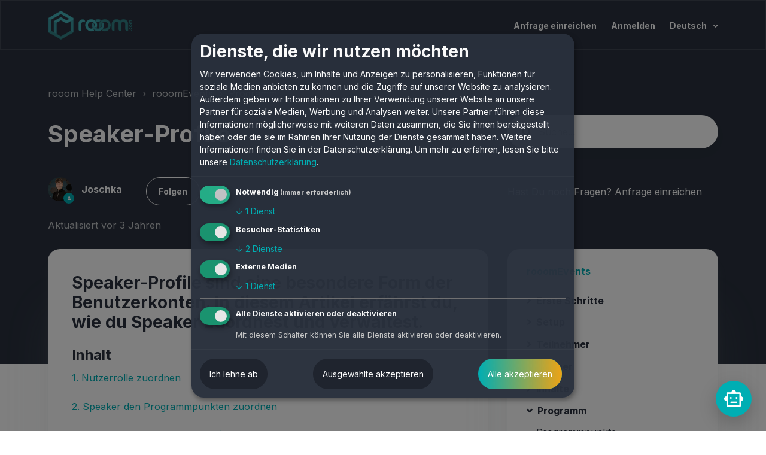

--- FILE ---
content_type: text/html; charset=utf-8
request_url: https://help.rooom.com/hc/de/articles/4471737400209-Speaker-Profile
body_size: 12976
content:
<!DOCTYPE html>
<html dir="ltr" lang="de">
<head>
  <meta charset="utf-8" />
  <!-- v26850 -->


  <title>Speaker-Profile &ndash; rooom Help Center</title>

  

  <meta name="description" content="Speaker-Profile sind eine besondere Form der Benutzerkonten. In diesem Artikel erfährst du, wie du Speaker zuordnest und verwaltest...." /><meta property="og:image" content="https://help.rooom.com/hc/theming_assets/01J6707TMQW9G2Z47FAYTDZSB9" />
<meta property="og:type" content="website" />
<meta property="og:site_name" content="rooom Help Center" />
<meta property="og:title" content="Speaker-Profile" />
<meta property="og:description" content="Speaker-Profile sind eine besondere Form der Benutzerkonten. In diesem Artikel erfährst du, wie du Speaker zuordnest und verwaltest.
Inhalt
1. Nutzerrolle zuordnen
2. Speaker den Programmpunkten zu..." />
<meta property="og:url" content="https://help.rooom.com/hc/de/articles/4471737400209-Speaker-Profile" />
<link rel="canonical" href="https://help.rooom.com/hc/de/articles/4471737400209-Speaker-Profile">
<link rel="alternate" hreflang="de" href="https://help.rooom.com/hc/de/articles/4471737400209-Speaker-Profile">
<link rel="alternate" hreflang="en-us" href="https://help.rooom.com/hc/en-us/articles/4471737400209-Speaker-profiles">
<link rel="alternate" hreflang="x-default" href="https://help.rooom.com/hc/en-us/articles/4471737400209-Speaker-profiles">

  <link rel="stylesheet" href="//static.zdassets.com/hc/assets/application-f34d73e002337ab267a13449ad9d7955.css" media="all" id="stylesheet" />
  <link rel="stylesheet" type="text/css" href="/hc/theming_assets/12333597/4419498852625/style.css?digest=41386089649809">

  <link rel="icon" type="image/x-icon" href="/hc/theming_assets/01J6707TYYKT266QF50G0EY7FJ">

    

  <!-- make sure the config gets loaded before Klaro -->
<link rel="stylesheet" href="/hc/theming_assets/01J6707RWBWB7FBMP6FGTWQ3BV">
<script defer type="text/javascript" src="/hc/theming_assets/01J6707Q59ZZ98SZ41SXPG81YB"></script>
<script defer type="text/javascript" src="https://cdn.kiprotect.com/klaro/v0.7/klaro-no-css.js"></script>

<!-- Google Tag Manager -->
<script data-type="application/javascript"
        type="text/plain"
        data-name="ga">(function(w,d,s,l,i){w[l]=w[l]||[];w[l].push({'gtm.start':
new Date().getTime(),event:'gtm.js'});var f=d.getElementsByTagName(s)[0],
j=d.createElement(s),dl=l!='dataLayer'?'&l='+l:'';j.async=true;j.src=
'https://www.googletagmanager.com/gtm.js?id='+i+dl;f.parentNode.insertBefore(j,f);
})(window,document,'script','dataLayer','GTM-KC2H76K');</script>
<!-- End Google Tag Manager -->
<!-- Google Tag Manager (noscript) -->
<noscript><iframe src=https://www.googletagmanager.com/ns.html?id=GTM-KC2H76K
height="0" width="0" style="display:none;visibility:hidden"></iframe></noscript>
<!-- End Google Tag Manager (noscript) -->

<!-- Start of HubSpot Embed Code -->

<script data-type="application/javascript"
        type="text/plain"
        data-name="Hubspot"
        data-src="//js.hs-scripts.com/7029104.js"></script>

<!-- End of HubSpot Embed Code -->


<script src="https://ajax.googleapis.com/ajax/libs/jquery/3.5.1/jquery.min.js"></script>

<script src="/hc/theming_assets/01J6707R1BJN215V1QBAVFD7YD"></script>

<meta name="viewport" content="width=device-width, initial-scale=1.0" />
<link rel="preconnect" href="https://fonts.gstatic.com" />










<link
  href="https://fonts.googleapis.com/css2?family=Inter:wght@400;500;700&display=swap"
  rel="stylesheet">
















<link
  href="https://fonts.googleapis.com/css2?family=Inter:wght@400;500;700&display=swap"
  rel="stylesheet">






<link rel="stylesheet" href="https://use.fontawesome.com/releases/v5.15.3/css/all.css">
<link rel="stylesheet" href="//cdn.jsdelivr.net/gh/highlightjs/cdn-release@10.7.2/build/styles/github.min.css">
<link rel="stylesheet" href="//cdn.jsdelivr.net/npm/magnific-popup@1.1.0/dist/magnific-popup.min.css">
<link rel="stylesheet" href="/hc/theming_assets/01J6707SXDJPDABJ68WXYNNVJK">

<script src="//cdn.jsdelivr.net/npm/jquery@3.6.0/dist/jquery.min.js"></script>
<script src="//cdn.jsdelivr.net/npm/magnific-popup@1.1.0/dist/jquery.magnific-popup.min.js"></script>
<script src="//cdn.jsdelivr.net/gh/highlightjs/cdn-release@10.7.2/build/highlight.min.js"></script>

<script>
  window.LotusConfig = {};
  LotusConfig.css = {
    activeClass: 'is-active',
    hiddenClass: 'is-hidden'
  };
  LotusConfig.signedIn = false;
</script>
<script src="https://cdn.jsdelivr.net/npm/@ryangjchandler/spruce@2.x.x/dist/spruce.umd.js"></script>
<script src="https://cdn.jsdelivr.net/gh/alpinejs/alpine@v2.8.2/dist/alpine.min.js"></script>
<script>
  window.Spruce.store('mobileMenu', {
    isOpen: false,
  });
</script>
<script src="/hc/theming_assets/01J6707QKA90HEX420W4T6DPXH"></script>
<script src="/hc/theming_assets/01J6707RR58SDSGKGMXCB6WZCF"></script>
<script src="/hc/theming_assets/01J6707R25915SPRE0PANVPTF0"></script>
<script src="/hc/theming_assets/01J6707RWDAW8CVFJYDJWYTX30"></script>
<script src="/hc/theming_assets/01J6707QR20RBCHHGFV7NQTX54"></script>
<script src="/hc/theming_assets/01J6707QFTDYTD2N6VT86TVRJN"></script>
<script src="/hc/theming_assets/01J6707RDXGFV4EJ0KDHQRCQJW"></script>
<script src="/hc/theming_assets/01J6707RA0ST073HFEKFSMZBE1"></script>
<script src="/hc/theming_assets/01J6707QR2KXT1ZHXFSCBS5HPC"></script>
<script src="/hc/theming_assets/01J6707QW9XSYVG8TBW6N5CCNA"></script>
<script src="/hc/theming_assets/01J6707QP7RY273GXY60B1KZBM"></script>
<script src="/hc/theming_assets/01J6707QENGNYDJBF0AFRN8QEF"></script>
<script src="/hc/theming_assets/01JH0FHZVE1H04HTD26WZP78TV"></script>


<script>
  !function(){var e="undefined"==typeof window?{}:window,t=e.userflow,r=e.history;function n(t,n){return function(){var o=new CustomEvent(n),s=Array.prototype.slice.call(arguments),a=t.apply(r,s);return e.dispatchEvent(o),a}}if(r){e.__userflowStatePatched=!0;var o=r.pushState,s=r.replaceState;r.pushState=n(o,"userflow:pushstate"),r.replaceState=n(s,"userflow:replacestate")}if(!t){var a="https://js.userflow.com/",l=null;t=e.userflow={_stubbed:!0,load:function(){return l||(l=new Promise((function(t,r){var n=document.createElement("script");n.async=!0;var o=e.USERFLOWJS_ENV_VARS||{};"es2020"===(o.USERFLOWJS_BROWSER_TARGET||function(e){for(var t=[[/Edg\//,/Edg\/(\d+)/,80],[/OPR\//,/OPR\/(\d+)/,67],[/Chrome\//,/Chrome\/(\d+)/,80],[/CriOS\//,/CriOS\/(\d+)/,100],[/Safari\//,/Version\/(\d+)/,14],[/Firefox\//,/Firefox\/(\d+)/,74]],r=0;r<t.length;r++){var n=t[r],o=n[0],s=n[1],a=n[2];if(e.match(o)){var l=e.match(new RegExp(s));if(l&&parseInt(l[1],10)>=a)return"es2020";break}}return"legacy"}(navigator.userAgent))?(n.type="module",n.src=o.USERFLOWJS_ES2020_URL||a+"es2020/userflow.js"):n.src=o.USERFLOWJS_LEGACY_URL||a+"legacy/userflow.js",n.onload=function(){t()},n.onerror=function(){document.head.removeChild(n),l=null;var e=new Error("Could not load Userflow.js");console.warn(e.message),r(e)},document.head.appendChild(n)}))),l}};var u=e.USERFLOWJS_QUEUE=e.USERFLOWJS_QUEUE||[],i=function(e){t[e]=function(){var r=Array.prototype.slice.call(arguments);t.load(),u.push([e,null,r])}},c=function(e){t[e]=function(){var r,n=Array.prototype.slice.call(arguments);t.load();var o=new Promise((function(e,t){r={resolve:e,reject:t}}));return u.push([e,r,n]),o}},d=function(e,r){t[e]=function(){return r}};i("_setTargetEnv"),i("closeResourceCenter"),i("disableEvalJs"),i("init"),i("off"),i("on"),i("prepareAudio"),i("registerCustomInput"),i("remount"),i("reset"),i("setBaseZIndex"),i("setCustomInputSelector"),i("setCustomNavigate"),i("setCustomScrollIntoView"),i("setInferenceAttributeFilter"),i("setInferenceAttributeNames"),i("setInferenceClassNameFilter"),i("setResourceCenterLauncherHidden"),i("setScrollPadding"),i("setServerEndpoint"),i("setShadowDomEnabled"),i("setPageTrackingDisabled"),i("setUrlFilter"),i("setLinkUrlDecorator"),i("openResourceCenter"),i("toggleResourceCenter"),c("endAll"),c("endAllFlows"),c("endChecklist"),c("group"),c("identify"),c("identifyAnonymous"),c("start"),c("startFlow"),c("startWalk"),c("track"),c("updateGroup"),c("updateUser"),c("debugger"),d("getResourceCenterState",null),d("isIdentified",!1)}}();

  userflow.init('ct_7rtw3n2hcfcbxh5pyxnj2jzpb4')
  userflow.identify('', {
    name: '',
    locale_code: 'de'
  })
</script>
  
</head>
<body class="">
  
  
  

  <a class="lt-skip-navigation" tabindex="1" href="#main-content">Zum Hauptinhalt gehen</a>
<div class="lt-layout">

  <header class="lt-topbar lt-container lt-pb-4 lt-pt-7 lt-py-lg-3 lt-d-print-none" data-topbar>
    <div class="lt-container-inner lt-topbar__wrap lt-d-flex lt-align-items-center lt-justify-content-between lt-w-100 lt-position-relative">
      <div class="lt-d-flex lt-align-items-center">
        <a title="Home" href="/hc/de">
        <img class="lt-topbar__logo" src="/hc/theming_assets/01J6707TMQW9G2Z47FAYTDZSB9" alt="Logo">
        </a>
        
      </div>

      <button class="lt-menu-toggle" aria-label="Navigationsmenü öffnen/schließen" aria-controls="user-nav" type="button"
        x-data="{}" x-bind:aria-expanded="$store.mobileMenu.isOpen" x-bind:class="{'is-active': $store.mobileMenu.isOpen}"
        x-on:click="$store.mobileMenu.isOpen = !$store.mobileMenu.isOpen"
        x-on:keydown.escape="$store.mobileMenu.isOpen = false">
        <span></span>
      </button>

      <nav
        class="lt-topbar__controls lt-d-flex lt-flex-column lt-align-items-start lt-flex-lg-row lt-justify-content-lg-end lt-flex-lg-grow-1 lt-align-items-lg-center"
        id="user-nav" x-data="{}" x-bind:aria-expanded="$store.mobileMenu.isOpen"
        x-bind:class="{'is-active': $store.mobileMenu.isOpen}" x-on:keydown.escape="$store.mobileMenu.isOpen = false">
        <div class="lt-topbar__main-nav lt-flex-lg-grow-1 lt-justify-content-lg-center lt-text-lg-end">
            
            
            
          
        </div>


        <div class="lt-topbar__right">
          
          <a class="lt-topbar__link" href="/hc/de/requests/new">Anfrage einreichen</a>
          

          
          
          <a class="lt-topbar__link" rel="nofollow" data-auth-action="signin" title="Öffnet ein Dialogfeld" role="button" href="/hc/de/signin?return_to=https%3A%2F%2Fhelp.rooom.com%2Fhc%2Fde%2Farticles%2F4471737400209-Speaker-Profile">
          Anmelden
          </a>
          
          

      
        <div class="lt-dropdown language-selector">
          <button class="lt-dropdown-toggle topbar__link" aria-haspopup="true">
            Deutsch
          </button>
          <span class="lt-dropdown-menu lt-dropdown-menu--topbar" role="menu">
            
              <a href="/hc/change_language/en-us?return_to=%2Fhc%2Fen-us%2Farticles%2F4471737400209-Speaker-profiles" dir="ltr" rel="nofollow" role="menuitem">
                English (US)
              </a>
            
          </span>
        </div>
      
        </div>
      </nav>
    </div>
    <div class="lt-topbar__line"></div>
  </header>

  <div class="lt-layout__main">


<link rel="stylesheet" href="https://cdnjs.cloudflare.com/ajax/libs/fancybox/3.2.5/jquery.fancybox.min.css" />
<script src="https://cdnjs.cloudflare.com/ajax/libs/fancybox/3.2.5/jquery.fancybox.min.js"></script>

  <main role="main">
    <div class="article" itemscope itemtype="http://schema.org/Article">
  <div class="lt-start-screen-wrap lt-start-screen-wrap--pb lt-container">
    <div class="lt-container-inner">
             
        
      <div class="lt-breadcrumbs-wrapper lt-pt-lg-5 lt-pb-lg-4"><nav aria-label="Aktueller Standort">
  <ol class="breadcrumbs">
    
      <li>
        
          <a href="/hc/de">rooom Help Center</a>
        
      </li>
    
      <li>
        
          <a href="/hc/de/categories/4419780436369-rooomEvents">rooomEvents</a>
        
      </li>
    
      <li>
        
          <a href="/hc/de/sections/4471123576593-Programm">Programm</a>
        
      </li>
    
  </ol>
</nav>
</div>
      
      
      <header class="lt-article__header">
        <div class="lt-row lt-align-items-sm-center lt-mb-4">
          <div
            class="lt-article__search lt-search-box lt-search-box--small lt-search-box--icon lt-mb-4 lt-col-sm-12 lt-col-lg-4 lt-align-self-lg-start lt-d-print-none">
            <form role="search" class="search" data-search="" data-instant="true" autocomplete="off" action="/hc/de/search" accept-charset="UTF-8" method="get"><input type="hidden" name="utf8" value="&#x2713;" autocomplete="off" /><input type="search" name="query" id="query" placeholder="hc_hero_search" autocomplete="off" aria-label="hc_hero_search" /></form>
          </div>
          <div class="lt-article__heading lt-col-sm-12 lt-col-lg-8">
            <h1 class="lt-page__title lt-mb-3 lt-order-md-0">Speaker-Profile</h1>
          </div>
        </div>
        
        
        <div class="lt-row lt-align-items-sm-center lt-mb-4">
          <div class="lt-col-sm-12 lt-col-lg-8">
            <div class="lt-d-sm-flex lt-justify-content-between lt-align-items-center">
              
              
                <div class="lt-mb-2 lt-me-sm-4">
                  <div class="lt-entry-info ">
                      <div class="lt-entry-info__avatar">
                        <div
                            class="lt-avatar lt-avatar--agent">
                          <img 
                            class="lt-user-avatar lt-user-avatar--default"
                            src="https://help.rooom.com/system/photos/6926339394193/ARW00529_1zu1.jpg"  />
                        </div>
                      </div>
                    <div class="lt-entry-info__content">
                      <b>
                        <a class="lt-user-name lt-user-name lt-user-name--hero" href="/hc/de/profiles/391745014318-Joschka">
                          Joschka
                        </a>
                      </b>

                      
                    </div>
                  </div>
                </div>
              
              
            </div>
              <div class="lt-article-subscribe lt-d-flex lt-d-print-none lt-align-items-center">
                
                  <div data-helper="subscribe" data-json="{&quot;item&quot;:&quot;article&quot;,&quot;url&quot;:&quot;/hc/de/articles/4471737400209-Speaker-Profile/subscription.json&quot;,&quot;follow_label&quot;:&quot;Folgen&quot;,&quot;unfollow_label&quot;:&quot;Nicht mehr folgen&quot;,&quot;following_label&quot;:&quot;Folge ich&quot;,&quot;can_subscribe&quot;:true,&quot;is_subscribed&quot;:false}"></div>
                
                
                
                  <button class="lt-btn lt-btn--print lt-btn--hero lt-me-3" onclick="javascript:print();">
                    <span class="fas fa-print" aria-hidden="true">
                    </span>
                  </button>
                

            </div>
          </div>
       <div class="lt-col-sm-12 lt-col-lg-4 lt-mt-4 lt-mt-lg-0 lt-article__callout">Hast Du noch Fragen?  <a href="https://help.rooom.com/hc/de/requests/new">Anfrage einreichen</a></div>
        </div>
        <div class="lt-row lt-align-items-sm-center lt-mb-8">
       		 	<div class="lt-article__date">
              
                Aktualisiert <time datetime="2022-10-25T07:14:32Z" title="2022-10-25T07:14:32Z" data-datetime="relative">25. Oktober 2022 07:14</time>
              
            </div>
        </div>
        
        
      </header>
    </div>

    <div class="lt-hero-unit__decor">
      <div class="lt-hero-unit__decor--svg">
        <svg width='1440' height='91'  fill='none' xmlns='http://www.w3.org/2000/svg'>
          <path class="lt-hero-unit__decor--path" width="100%" d='M0 7H1920V91L0 7Z' fill-opacity='0.05'/>
        </svg>
      </div>
      <div class="lt-hero-unit__decor--svg">
        <svg width='1440' height='91'  fill='none' xmlns='http://www.w3.org/2000/svg'>
          <path class="lt-hero-unit__decor--path" width="100%" d='M0 7H1920V0.5L0 43L0 7Z' fill-opacity='0.1'/>
        </svg>
      </div>
    </div>
  </div>

  <div class="lt-container lt-article-page">
    <div class="lt-container-inner">
      <div class="lt-article-container" id="main-content">
        <div class="lt-article-container__column lt-article-container__article">
          <div class="lt-block lt-p-4 lt-p-lg-6 lt-article__box">
                          
            <div class="lt-article__body" data-article itemprop="articleBody">
              <h2 id="h_01HJ3FRBTB5VFZ2XEZ33RDPB16">Speaker-Profile sind eine besondere Form der Benutzerkonten. In diesem Artikel erfährst du, wie du Speaker zuordnest und verwaltest.</h2>
<h3 id="h_01HJ3FRBTBACQ4MKHV8G3X0635">Inhalt</h3>
<p><a href="#h_01FWKPCJE2DCCR9FC4B1QWPJBR" target="_self">1. Nutzerrolle zuordnen</a></p>
<p><a href="#h_01FWKPCP70KPQAYXZW9AZSZN6C" target="_self">2. Speaker den Programmpunkten zuordnen</a></p>
<p><a href="#h_01FWKPCT2YJY2YD42K8X75AM9V" target="_self">3. Darstellung auf der Speaker-Übersicht</a></p>
<p> </p>
<h3 id="h_01FWKPCJE2DCCR9FC4B1QWPJBR">Nutzerrolle zuordnen</h3>
<p>Jeder rooomEvents-Speaker hat ein eigenes Benutzerkonto. Die Speaker-Profile pflegst du also unter dem Menüpunkt <strong>Teilnehmer -&gt; Benutzerkonten</strong>. Dort kannst du alle relevanten Informationen (z.B. Name, Firma, Position, Biographie der Speaker) hinterlegen. Wie du ein Benutzerkonto anlegst, erfährst du <a href="https://help.rooom.com/hc/de/articles/4471526572817" target="_self" rel="undefined">hier</a>.</p>
<p>Wichtig ist, dass du dem Benutzerkonto <a href="https://help.rooom.com/hc/de/articles/4471516728209" target="_self" rel="undefined">die Rolle Speaker zuordnest</a>. </p>
<p>Ein Speaker-Account fungiert gleichzeitig als Networking-Profil für die Teilnahme am Event. In Ausnahmefällen kann es für bestimmte Personen jedoch Sinn machen, sowohl ein Speaker-Profil als auch ein "normales" Benutzerkonto für das Networking zu erstellen.</p>
<ul>
<li>
<strong>Speaker-Profil:</strong> Informationen für die Speaker-Übersicht (Rolle Speaker, Pflege durch den Convention Manager)</li>
<li>
<strong>Networking-Profil:</strong> privater Account für die Teilnahme am Event (Rolle Besucher, Pflege durch den Speaker selbst)</li>
</ul>
<p>Du kannst die Filterfunktion unter dem Menüpunkt <strong>Benutzerkonten </strong>verwenden, um nach Speakern zu filtern:</p>
<p><img src="/hc/article_attachments/21095914147345" alt="image-png-Aug-10-2021-10-19-23-23-AM[1].png"></p>
<h3 id="h_01FWKPCP70KPQAYXZW9AZSZN6C">Speaker den Programmpunkten zuordnen</h3>
<p>Wurde einem Benutzer die Rolle <strong>Speaker</strong> zugeordnet, kann dieser mit einem Programmpunkt verknüpft werden. Damit wird das Profil automatisch auf der Speaker-Übersicht ausgespielt.</p>
<p>1. Wähle unter <strong>Programmpunkte</strong> die entsprechende Session aus.</p>
<p>2. Ordne den Speaker durch <strong>Eingabe des Namens</strong> zu.</p>
<p><img src="/hc/article_attachments/21095953618193" alt="Speaker%202%20DE[1].png"></p>
<h3 id="h_01FWKPCT2YJY2YD42K8X75AM9V">Darstellung auf der Speaker-Übersicht</h3>
<p>Wenn sie einem Programmpunkt zugeordnet sind, erscheinen Benutzerprofile mit der Rolle <strong>Speaker</strong> automatisch in der Speaker-Übersicht.</p>
<p>Um die Darstellung zu optimieren, sollte das Profilbild <strong>quadratisch </strong>zugeschnitten werden.</p>
<p>Wenn keine <strong>Sortierung</strong> festgelegt wird, werden die Speaker in alphabetischer Reihenfolge angezeigt. Falls eine konkrete Reihenfolge auf der Speaker-Übersicht gewünscht ist (zum Beispiel, um die Haupt-Speaker hervorzuheben), kann diese unter SORT im Benutzerkonto definiert werden.</p>
<ul>
<li>Wert &lt; 0: zuerst anzeigen</li>
</ul>
<p><img src="/hc/article_attachments/21095953630865" alt="Speaker%201%20DE[1].png"></p>
<p>Im Speaker-Profil werden folgende Informationen ausgespielt:</p>
<ul>
<li>Name</li>
<li>Position</li>
<li>Firma</li>
<li>"Über mich"-Text</li>
<li>LinkedIn &amp; XING Account</li>
<li>zugeordnete Sessions</li>
<li>zugeordnetes Ausstellerprofil</li>
</ul>
            </div>
              
            

            <div data-prevnext></div>
          </div>
        </div>

        <div class="lt-article-container__column lt-article-container__sidenav">
          <div class="lt-block lt-block--shadow" data-sidenav='{"mobileBreakpoint": 991, "homeTitle": "", "excludeCategories": [4793166953617, 12066996936721, 12645110868881, 5108302498065, 17971021227153]}'></div>
        </div>
        
                      
        
        
        <div class="lt-article-container__column lt-article-container__toc lt-d-print-none">
          <div data-toc='{"mobileBreakpoint": 991}'></div>
        </div>

        
      </div>
    </div>
  </div>
</div>

<div class="lt-container lt-bg-light lt-py-4 lt-d-print-none">
  <div class="lt-container-inner">
    <footer class="lt-text-center lt-text-md-start lt-py-3">
      
      <div class="lt-row lt-lg-8">
        <div class="lt-article-vote lt-col-md-5 lt-mb-6 lt-lg-0">
          <div class="lt-article-vote__question lt-fs-4 lt-mb-4">War dieser Beitrag hilfreich?</div>
          <div class="lt-article-vote__controls ">
            <button type="button" class="lt-article-vote__item lt-article-vote__item--up lt-me-1" data-helper="vote" data-item="article" data-type="up" data-id="4471737400209" data-upvote-count="3" data-vote-count="3" data-vote-sum="3" data-vote-url="/hc/de/articles/4471737400209/vote" data-value="null" data-label="3 von 3 fanden dies hilfreich" data-selected-class="lt-article-vote__item--voted" aria-label="Dieser Beitrag war hilfreich" aria-pressed="false">Ja</button>
            <button type="button" class="lt-article-vote__item lt-article-vote__item--down lt-ms-1" data-helper="vote" data-item="article" data-type="down" data-id="4471737400209" data-upvote-count="3" data-vote-count="3" data-vote-sum="3" data-vote-url="/hc/de/articles/4471737400209/vote" data-value="null" data-label="3 von 3 fanden dies hilfreich" data-selected-class="lt-article-vote__item--voted" aria-label="Dieser Beitrag war nicht hilfreich" aria-pressed="false">Nein</button>
          </div>
          <small class="lt-article-vote__count lt-mt-4">
            <span class="lt-article-vote-label" data-helper="vote" data-item="article" data-type="label" data-id="4471737400209" data-upvote-count="3" data-vote-count="3" data-vote-sum="3" data-vote-url="/hc/de/articles/4471737400209/vote" data-value="null" data-label="3 von 3 fanden dies hilfreich">3 von 3 fanden dies hilfreich</span>
          </small>
        </div>
        
        
          <div class="lt-article-share lt-col-md-7">
            <div class="lt-article-share__title lt-fs-4 lt-mb-4">Teilen</div>
            
  <ul class="share">
    <li>
      <a href="https://www.facebook.com/share.php?title=Speaker-Profile&u=https%3A%2F%2Fhelp.rooom.com%2Fhc%2Fde%2Farticles%2F4471737400209-Speaker-Profile" class="share-facebook" aria-label="Facebook">
        <svg xmlns="http://www.w3.org/2000/svg" width="12" height="12" focusable="false" viewBox="0 0 12 12" aria-label="Diese Seite auf Facebook teilen">
          <path fill="currentColor" d="M6 0a6 6 0 01.813 11.945V7.63h1.552l.244-1.585H6.812v-.867c0-.658.214-1.242.827-1.242h.985V2.55c-.173-.024-.538-.075-1.23-.075-1.444 0-2.29.767-2.29 2.513v1.055H3.618v1.585h1.484v4.304A6.001 6.001 0 016 0z"/>
        </svg>
      </a>
    </li>
    <li>
      <a href="https://twitter.com/share?lang=de&text=Speaker-Profile&url=https%3A%2F%2Fhelp.rooom.com%2Fhc%2Fde%2Farticles%2F4471737400209-Speaker-Profile" class="share-twitter" aria-label="X Corp">
        <svg xmlns="http://www.w3.org/2000/svg" width="12" height="12" focusable="false" viewBox="0 0 12 12" aria-label="Diese Seite auf X Corp teilen">
          <path fill="currentColor" d="M.0763914 0 3.60864 0 6.75369 4.49755 10.5303 0 11.6586 0 7.18498 5.11431 12 12 8.46775 12 5.18346 7.30333 1.12825 12 0 12 4.7531 6.6879z"/>
        </svg>
      </a>
    </li>
    <li>
      <a href="https://www.linkedin.com/shareArticle?mini=true&source=rooom+Help+Center&title=Speaker-Profile&url=https%3A%2F%2Fhelp.rooom.com%2Fhc%2Fde%2Farticles%2F4471737400209-Speaker-Profile" class="share-linkedin" aria-label="LinkedIn">
        <svg xmlns="http://www.w3.org/2000/svg" width="12" height="12" focusable="false" viewBox="0 0 12 12" aria-label="Diese Seite auf LinkedIn teilen">
          <path fill="currentColor" d="M10.8 0A1.2 1.2 0 0112 1.2v9.6a1.2 1.2 0 01-1.2 1.2H1.2A1.2 1.2 0 010 10.8V1.2A1.2 1.2 0 011.2 0h9.6zM8.09 4.356a1.87 1.87 0 00-1.598.792l-.085.133h-.024v-.783H4.676v5.727h1.778V7.392c0-.747.142-1.47 1.068-1.47.913 0 .925.854.925 1.518v2.785h1.778V7.084l-.005-.325c-.05-1.38-.456-2.403-2.13-2.403zm-4.531.142h-1.78v5.727h1.78V4.498zm-.89-2.846a1.032 1.032 0 100 2.064 1.032 1.032 0 000-2.064z"/>
        </svg>
      </a>
    </li>
  </ul>


          </div>
        
      </div>
    </footer>
    
    
  </div>
</div>


<div class="lt-container lt-pt-5 lt-pt-lg-7" id="article-comments">
  <div class="lt-container-inner">
    <section class="lt-comments" itemscope aria-labelledby="sectionHeading" itemtype="http://schema.org/UserComments">
      <div class="lt-section-heading lt-mb-4 lt-mb-lg-6">
        <h2 id="sectionHeading" class="lt-section-heading__title lt-fs-2 lt-m-0">Kommentare</h2>
        <span class="lt-section-heading__descr lt-fs-lg-6 ">0 Kommentare</span>
      </div>
      <div class="lt-comments-wrap">
        
        <p class="lt-comments__callout lt-d-print-none">Bitte <a data-auth-action="signin" rel="nofollow" href="/hc/de/signin?return_to=https%3A%2F%2Fhelp.rooom.com%2Fhc%2Fde%2Farticles%2F4471737400209-Speaker-Profile">melden Sie sich an</a>, um einen Kommentar zu hinterlassen.</p>
        
        
      </div>


    </section>
  </div>
</div>

<div class="lt-container lt-bg-light lt-py-4 lt-d-print-none">
  <div class="lt-container-inner">
        <div id="footer-submit-ticket">
      <article class="lt-footer-submit-ticket lt-block lt-block--shadow lt-mb-3 lt-mb-md-5 lt-pt-7 lt-pb-8 lt-px-4 lt-d-md-flex lt-justify-content-md-between lt-pt-md-8 lt-pb-md-9 lt-px-md-8 lt-mt-md-5">
        <div class="lt-footer-submit-ticket__illustration lt-order-md-2">
          <img src="/hc/theming_assets/01J6707Y0G52XT9F9EC4Z1PAXQ" class="lt-footer-submit-ticket__img">
        </div>
        <div class="lt-footer-submit-ticket__text lt-mt-5 lt-order-md-1x lt-mt-md-0 lt-d-md-flex lt-flex-md-column lt-justify-content-md-between">
          <div class="lt-footer-submit-ticket__heading lt-flex-md-grow-1">
            <h3 class="lt-footer-submit-ticket__title lt-fs-2 lt-mb-3">
              
                Kontakt aufnehmen
              
            </h3>
            <span class="lt-footer-submit-ticket__descr lt-d-inline-block lt-mb-7">
              
                Hast Du noch Fragen? Wenn Du nicht gefunden hast, was Du suchst oder Dein Wissen mit uns teilen möchtest, kannst Du eine Anfrage über unser Kontaktformular einreichen.
              
            </span>
          </div>
          <a class="lt-footer-submit-ticket__link lt-btn lt-btn--primary" href="/hc/de/requests/new">Anfrage einreichen</a>
        </div>
      </article>
    </div>
</div>
</div>
        
        
  </main>

  <button id="zd-launcher"
        class="zd-launcher"
        type="button"
        aria-label="rooomChat"
        aria-expanded="false"
        title="rooomChat">
  <img src="/hc/theming_assets/01K4WN4YY69K2DNKEESGWG1MB8" alt="" class="zd-launcher__icon" />
  <span class="zd-launcher__badge" id="zd-launcher-badge" aria-hidden="true"></span>
</button>
<footer class="lt-footer lt-container lt-py-8 lt-d-print-none">
  <div class="lt-container-inner lt-d-flex lt-flex-column lt-flex-sm-row lt-justify-content-between lt-align-items-center">
    <div class="lt-footer__copyright copyright lt-mb-4 lt-mb-sm-0">
      <p class="footer_links">&copy; rooom Help Center</p>
      <a href="https://help.rooom.com/hc/de/articles/12082695084433-Impressum"  class="footer_links" >Impressum</a>
      <a href="https://help.rooom.com/hc/de/articles/12066780096657"  class="footer_links" >Datenschutzerklärung</a>
			<a class="btn-success footer_links" style="cursor:pointer" onclick="return klaro.show(undefined, true);">Cookie Einstellungen</a>
      
    </div>
    <div>
      
      <a href="https://www.facebook.com/rooomcom"
        target="_blank" class="lt-footer__social-link fab fa-facebook">
        <span class="sr-only">Facebook</span>
      </a>
      
      
      <a href="https://twitter.com/rooom_com"
        target="_blank" class="lt-footer__social-link fab fa-twitter">
        <span class="sr-only">X</span>
      </a>
      
      
      
      <a href="https://www.linkedin.com/company/rooom-com/mycompany/"
        target="_blank" class="lt-footer__social-link fab fa-linkedin">
        <span class="sr-only">LinkedIn</span>
      </a>
      
      
      <a href="https://www.instagram.com/rooomag/"
        target="_blank" class="lt-footer__social-link fab fa-instagram">
        <span class="sr-only">Instagram</span>
      </a>
      
    </div>
  </div>
</footer>
</div>

<button class="lt-scroll-to-top fa fa-angle-up lt-d-print-none lt-p-0 lt-d-none lt-d-md-flex lt-justify-content-center lt-align-items-center" data-scroll-to-top>
  <div class="sr-only">Zurück an den Anfang</div>
</button>


<div hidden data-lt-i18n-dictionary>
  <div data-lt-i18n="search_placeholder">Suche...
  </div>
</div>

<script>
  var $ltDictionary = $('[data-lt-i18n-dictionary]');
  $('[role="search"] input[type="search"]').each(function (index, el) {
    $(el).attr('placeholder', $ltDictionary.find('[data-lt-i18n="search_placeholder"]').html());
  });
</script>


<div class="lt-backdrop" x-data="" x-bind:class="{'is-active': $store.mobileMenu.isOpen}"
  x-on:click="$store.mobileMenu.isOpen = false">
</div>


  <div data-custom-blocks-data hidden>
    <div data-field="url">
      
        
          
        
      
    </div>
    <div data-field="imageUrl">/hc/theming_assets/01JK88SX53AQ9H6RS33ETFP4AM</div>
    <div data-field="title">
      
        
      
    </div>
    <div data-field="text">
      
        
      
    </div>
  </div>



  <div data-custom-blocks-data hidden>
    <div data-field="type">custom</div>
    <div data-field="url">
      
        
          
        
      
    </div>
    <div data-field="imageUrl">/hc/theming_assets/01JK88SXGMA4TNPZ0F2AV4PTQX</div>
    <div data-field="title">
      
        
      
    </div>
    <div data-field="text">
      
        
      
    </div>
  </div>



  <div data-custom-blocks-data hidden>
    <div data-field="type">community</div>
    <div data-field="url">
      
        /hc/de/community/topics
      
    </div>
    <div data-field="imageUrl">/hc/theming_assets/01JK88SXV3YRE0G48M3VY4C3S8</div>
    <div data-field="title">
      
        
      
    </div>
    <div data-field="text">
      
        
      
    </div>
  </div>



  <div data-custom-blocks-data hidden>
    <div data-field="type">custom</div>
    <div data-field="url">
      
        
          
        
      
    </div>
    <div data-field="imageUrl">/hc/theming_assets/01JK88SY52Q6V39MPGBZ7SXYS7</div>
    <div data-field="title">
      
        
      
    </div>
    <div data-field="text">
      
        
      
    </div>
  </div>





<div hidden data-popular-searches>
  
    Upload Anforderungen, Wie kann ich mein Produkt teilen?, Augmented Reality
  
</div>
<script src="/hc/theming_assets/01J6707RG8MQ64TCQJWBEWZDAX"></script>
<script src="/hc/theming_assets/01J6707RMYQ2Z72KB060QBCZG5"></script>
<script src="/hc/theming_assets/01J6707RRC1YXQCH824C1Q279C"></script>
<script src="/hc/theming_assets/01J6707R5C7GBJQZ913H675D9V"></script>


  <!-- / -->

  
  <script src="//static.zdassets.com/hc/assets/de.26c03fa196e348d73fe2.js"></script>
  <script src="https://rooom.zendesk.com/auth/v2/host/without_iframe.js" data-brand-id="4419498852625" data-return-to="https://help.rooom.com/hc/de/articles/4471737400209-Speaker-Profile" data-theme="hc" data-locale="de" data-auth-origin="4419498852625,true,true"></script>

  <script type="text/javascript">
  /*

    Greetings sourcecode lurker!

    This is for internal Zendesk and legacy usage,
    we don't support or guarantee any of these values
    so please don't build stuff on top of them.

  */

  HelpCenter = {};
  HelpCenter.account = {"subdomain":"rooom","environment":"production","name":"rooom Help Center"};
  HelpCenter.user = {"identifier":"da39a3ee5e6b4b0d3255bfef95601890afd80709","email":null,"name":"","role":"anonymous","avatar_url":"https://assets.zendesk.com/hc/assets/default_avatar.png","is_admin":false,"organizations":[],"groups":[]};
  HelpCenter.internal = {"asset_url":"//static.zdassets.com/hc/assets/","web_widget_asset_composer_url":"https://static.zdassets.com/ekr/snippet.js","current_session":{"locale":"de","csrf_token":null,"shared_csrf_token":null},"usage_tracking":{"event":"article_viewed","data":"[base64]--3864cb79097773a7d4744138d38998f5765fcd6a","url":"https://help.rooom.com/hc/activity"},"current_record_id":"4471737400209","current_record_url":"/hc/de/articles/4471737400209-Speaker-Profile","current_record_title":"Speaker-Profile","current_text_direction":"ltr","current_brand_id":4419498852625,"current_brand_name":"rooom Help Center","current_brand_url":"https://rooom.zendesk.com","current_brand_active":true,"current_path":"/hc/de/articles/4471737400209-Speaker-Profile","show_autocomplete_breadcrumbs":true,"user_info_changing_enabled":false,"has_user_profiles_enabled":true,"has_end_user_attachments":true,"user_aliases_enabled":true,"has_anonymous_kb_voting":true,"has_multi_language_help_center":true,"show_at_mentions":true,"embeddables_config":{"embeddables_web_widget":true,"embeddables_help_center_auth_enabled":true,"embeddables_connect_ipms":false},"answer_bot_subdomain":"static","gather_plan_state":"subscribed","has_article_verification":true,"has_gather":true,"has_ckeditor":true,"has_community_enabled":false,"has_community_badges":true,"has_community_post_content_tagging":false,"has_gather_content_tags":true,"has_guide_content_tags":true,"has_user_segments":true,"has_answer_bot_web_form_enabled":true,"has_garden_modals":false,"theming_cookie_key":"hc-da39a3ee5e6b4b0d3255bfef95601890afd80709-2-preview","is_preview":false,"has_search_settings_in_plan":true,"theming_api_version":3,"theming_settings":{"toggle_translations":true,"body_bg":"rgba(255, 255, 255, 1)","brand_primary":"rgba(237, 163, 21, 1)","text_color":"rgba(42, 49, 62, 1)","border_color":"#eceeef","text_light_color":"#555D5C","link_color":"rgba(0, 174, 179, 1)","brand_info":"#5bc0de","brand_success":"#0c9","brand_warning":"#fad782","brand_danger":"#ff5252","font_size_base":"16px","heading_font":"'Inter', Arial, Helvetica, sans-serif","heading_font_weight":"700","font_family_base":"'Inter', Arial, Helvetica, sans-serif","line_height_base":"1.5","logo":"/hc/theming_assets/01J6707TMQW9G2Z47FAYTDZSB9","logo_height":"50px","favicon":"/hc/theming_assets/01J6707TYYKT266QF50G0EY7FJ","border_radius_base":"4px","block_icon":"/hc/theming_assets/01J6707V9J7JWP9YSW3D5EFWVZ","block_text_color":"#fff","block_1_bg":"rgba(42, 49, 62, 1)","block_2_bg":"rgba(50, 131, 135, 1)","block_3_bg":"rgba(237, 163, 21, 1)","topbar_bg":"rgba(42, 49, 62, 1)","topbar_text_color":"#fff","topbar_link_color":"rgba(255, 255, 255, 1)","show_help_center_name":false,"help_center_name":"rooom Help Center","show_category_menu":false,"show_sign_in":true,"show_submit_a_request":true,"topbar_link_1_toggle":false,"topbar_link_1_title":"hc_header_link_1","topbar_link_1_url":"hc_header_link_1_url","topbar_link_2_toggle":false,"topbar_link_2_title":"Topics","topbar_link_2_url":"#link2","topbar_link_3_toggle":false,"topbar_link_3_title":"FAQ","topbar_link_3_url":"#link3","footer_bg":"rgba(42, 49, 62, 1)","footer_text_color":"#fff","footer_link_color":"#fff","footer_social_link_color":"#fff","toggle_footer_creator_text":false,"footer_social_icon_height":"16px","show_faq_block":false,"faq_title":"FAQ","show_info_block":false,"toggle_custom_blocks":false,"category_tree_type":"boxes","toggle_promoted_articles":false,"promoted_articles_type":"list","toggle_contact_boxes":true,"toggle_bottom_cta":true,"toggle_recent_activities":false,"categories_per_line":4,"promoted_articles_per_line":3,"hero_unit_text_color":"#fff","use_hero_unit_image":true,"hero_unit_mask_bg":"rgba(42, 49, 62, 0.13)","hero_homepage_image":"/hc/theming_assets/01J6707VRBQSM8JW1YJH2ZT2Y7","hero_text_welcome":"hc_welcome_to_rooom","hero_title":"hc_hero_title","hero_description":"hc_hero_description","search_placeholder":"hc_hero_search","show_hero_unit_button":true,"show_popular_searches":false,"show_bottom_decor":false,"popular_searches_label":"hc_popular_search_label","popular_searches_keywords":"hc_popular_search_keywords","info_block_title":"Information","info_block_text":"COVID-19 might have sent us home, but we are still there for you via email and chat. Delivery info COVID-19 Your parcel will arrive on time. All orders can be processed normally. The highest hygiene standards apply in our warehouse as well as at delivery. This also applies to your package and the products you order.","custom_blocks_per_line":4,"icon_color":"#00cc99","icon_height":"32px","custom_blocks_title":"Getting Started","custom_block_1_toggle":true,"custom_block_1_type":"custom","custom_block_1_icon":"/hc/theming_assets/01JK88SX53AQ9H6RS33ETFP4AM","custom_block_1_title":"FAQ","custom_block_1_text":"Questions about Lotus Themes products and services","custom_block_1_url":"#","custom_block_2_toggle":true,"custom_block_2_type":"custom","custom_block_2_icon":"/hc/theming_assets/01JK88SXGMA4TNPZ0F2AV4PTQX","custom_block_2_title":"Guides","custom_block_2_text":"Instructions related to themes installation and usage","custom_block_2_url":"#","custom_block_3_toggle":true,"custom_block_3_type":"community","custom_block_3_icon":"/hc/theming_assets/01JK88SXV3YRE0G48M3VY4C3S8","custom_block_3_title":"Community","custom_block_3_text":"Join discussions with other users","custom_block_3_url":"#","custom_block_4_toggle":true,"custom_block_4_type":"custom","custom_block_4_icon":"/hc/theming_assets/01JK88SY52Q6V39MPGBZ7SXYS7","custom_block_4_title":"Hidden","custom_block_4_text":"Custom block text","custom_block_4_url":"#","custom_block_5_toggle":false,"custom_block_5_type":"custom","custom_block_5_icon":"/hc/theming_assets/01JK88SYEYFEAFZ8GVM4A91PTE","custom_block_5_title":"Hidden","custom_block_5_text":"Custom block text","custom_block_5_url":"#","custom_block_6_toggle":false,"custom_block_6_type":"custom","custom_block_6_icon":"/hc/theming_assets/01JK88SYS67H8HWHXM9PYCY3KT","custom_block_6_title":"Hidden","custom_block_6_text":"Custom block text","custom_block_6_url":"#","bottom_cta_title":"hc_cta_title","bottom_cta_subtitle":"hc_cta_subtitle","bottom_cta_image":"/hc/theming_assets/01J6707Y0G52XT9F9EC4Z1PAXQ","contact_boxes_title":"hp_contact-title","contact_boxes_per_line":3,"contact_boxes_icon_size":"2rem","contact_box_1_toggle":true,"contact_box_1_link_toggle":true,"contact_box_1_url":"hp_developer_url","contact_box_1_icon":"/hc/theming_assets/01J6707YATCQ1W2TYKJVVWBBJJ","contact_box_1_title":"hp_developer_doc","contact_box_1_text":"hp_developer_descr","contact_box_2_toggle":true,"contact_box_2_link_toggle":true,"contact_box_2_url":"hp_blog_url","contact_box_2_icon":"/hc/theming_assets/01J6707YN9Z1MD17M3DHX7A3RQ","contact_box_2_title":"hp_blog_title","contact_box_2_text":"hp_blog_descr","contact_box_3_toggle":false,"contact_box_3_link_toggle":true,"contact_box_3_url":"#","contact_box_3_icon":"/hc/theming_assets/01JK88SZWMG1C5ZSSEXV15FX2D","contact_box_3_title":"Follow us on Twitter","contact_box_3_text":"Get the latest news and updates first","contact_box_4_toggle":true,"contact_box_4_link_toggle":true,"contact_box_4_url":"#","contact_box_4_icon":"/hc/theming_assets/01JK88T0783PEGBJQQ8NGH4XN1","contact_box_4_title":"Youtube Support","contact_box_4_text":"For how-to and support videos please visit our channel","toggle_facebook_icon":true,"facebook_url":"hc_facebook","toggle_twitter_icon":true,"twitter_url":"hc_twitter","toggle_youtube_icon":false,"youtube_url":"https://youtube.com","toggle_linkedin_icon":true,"linkedin_url":"hc_linkedin","toggle_instagram_icon":true,"instagram_url":"hc_instagram","show_articles_in_section":false,"show_article_author":true,"show_article_comments":true,"show_follow_article":true,"show_print_article":true,"show_article_sharing":true,"show_article_boxes":false,"article_boxes_icon_size":"2rem","article_box_1_toggle":true,"article_box_1_link_toggle":true,"article_box_1_url":"#","article_box_1_icon":"/hc/theming_assets/01JK88T0JJZZY1TW02JVYYK8HT","article_box_1_title":"Register your product","article_box_1_text":"You can get support that’s tailored to you, owner exclusives and more","article_box_2_toggle":true,"article_box_2_link_toggle":true,"article_box_2_url":"#","article_box_2_icon":"/hc/theming_assets/01JK88T0X2K8NBG9HKVBWN9M7Z","article_box_2_title":"Our helpline hours:","article_box_2_text":"8:00am - 8:00pm CST Monday to Friday; 9:00am - 6:00pm CST Saturday","article_box_3_toggle":true,"article_box_3_link_toggle":true,"article_box_3_url":"#","article_box_3_icon":"/hc/theming_assets/01JK88SZWMG1C5ZSSEXV15FX2D","article_box_3_title":"Follow us on Twitter","article_box_3_text":"Get the latest news and updates first","article_box_4_toggle":true,"article_box_4_link_toggle":true,"article_box_4_url":"#","article_box_4_icon":"/hc/theming_assets/01JK88T0783PEGBJQQ8NGH4XN1","article_box_4_title":"Youtube Support","article_box_4_text":"Fow how-to and support videos please visit our channel","show_follow_section":true,"show_follow_community_post":true,"show_print_post":true,"show_community_post_sharing":true,"show_follow_community_topic":true,"show_new_request_tip":true,"new_request_tip_background":"#f3fafc","new_request_tip_text":"tf_infobox"},"has_pci_credit_card_custom_field":true,"help_center_restricted":false,"is_assuming_someone_else":false,"flash_messages":[],"user_photo_editing_enabled":true,"user_preferred_locale":"en-us","base_locale":"de","login_url":"/hc/de/signin?return_to=https%3A%2F%2Fhelp.rooom.com%2Fhc%2Fde%2Farticles%2F4471737400209-Speaker-Profile","has_alternate_templates":true,"has_custom_statuses_enabled":false,"has_hc_generative_answers_setting_enabled":true,"has_generative_search_with_zgpt_enabled":false,"has_suggested_initial_questions_enabled":false,"has_guide_service_catalog":true,"has_service_catalog_search_poc":false,"has_service_catalog_itam":false,"has_csat_reverse_2_scale_in_mobile":false,"has_knowledge_navigation":false,"has_unified_navigation":false,"has_unified_navigation_eap_access":false,"has_csat_bet365_branding":false,"version":"v26850","dev_mode":false};
</script>

  
  
  <script src="//static.zdassets.com/hc/assets/hc_enduser-be182e02d9d03985cf4f06a89a977e3d.js"></script>
  <script type="text/javascript" src="/hc/theming_assets/12333597/4419498852625/script.js?digest=41386089649809"></script>
  
</body>
</html>

--- FILE ---
content_type: text/css; charset=utf-8
request_url: https://help.rooom.com/hc/theming_assets/12333597/4419498852625/style.css?digest=41386089649809
body_size: 37600
content:
@import "https://cdn.jsdelivr.net/npm/normalize.css@8.0.1/normalize.css";

:root {
  --gray: #55595c;
  --gray-light: #818a91;
  --gray-lighter: #eceeef;
  --gray-lightest: #f7f7f9;

  --bacground-gray-color: #eff4f3;

  --meta-text-color: #6b7280;
  --grid-gutter-width: 1rem;

  --padding-base-horizontal: 12px;
  --font-size-small: calc(16px * 0.875);
  --font-size-h1: calc(16px * 3);
  --font-size-h2: calc(16px * 1.75);
  --font-size-h3: calc(16px * 1.5);
  --font-size-h4: calc(16px * 1.25);
  --font-size-h5: calc(16px * 1.1);
  --font-size-h6: calc(16px * 1);
  --line-height-computed: 16px * 1.5;
  --border-width: 1px;
  --strong-font-weight: 600;
  --input-border-color: #dee1e3;
  --input-focus-border-color: #9a9a9a;

  --lt-spacer: 1rem;
}
/* Reset the box-sizing */
*,
*:before,
*:after {
  box-sizing: border-box;
}
@media (prefers-reduced-motion: reduce) {
  *,
  *:before,
  *:after {
    transition-duration: 0.01ms !important;
    -webkit-animation-duration: 0.01ms !important;
    animation-duration: 0.01ms !important;
    -webkit-animation-iteration-count: 1 !important;
    animation-iteration-count: 1 !important;
    scroll-behavior: auto !important;
  }
}

html,
body {
  height: 100%;
}
/* Body reset */
html {
  -webkit-tap-highlight-color: rgba(0, 0, 0, 0);
}

body {
  font-family: 'Inter', Arial, Helvetica, sans-serif;
  font-size: 16px;
  line-height: 1.5;
  color: rgba(42, 49, 62, 1);
  background-color: rgba(255, 255, 255, 1);
  text-rendering: optimizeLegibility;
  -webkit-font-smoothing: antialiased;
}
/* Reset fonts for relevant elements */
input,
button,
select,
textarea {
  font-family: inherit;
  font-size: inherit;
  line-height: inherit;
}
/* Links */
a {
  color: rgba(0, 174, 179, 1);
  text-decoration: none;
}

a:hover,
a:focus {
  color: #006467;
  text-decoration: none;
}

figure {
  margin: 0;
}

img {
  max-width: 100%;
  height: auto;
  vertical-align: middle;
}

hr {
  border-top: 1px solid #eceeef;
}

audio,
canvas,
iframe,
img,
svg,
video {
  vertical-align: middle;
}
/* Headings */
h1,
h2,
h3,
h4,
h5,
h6,
.h1,
.h2,
.h3,
.h4,
.h5,
.h6 {
  font-family: 'Inter', Arial, Helvetica, sans-serif;
  font-weight: 700;
  line-height: 1.2;
}

h1,
h2,
h3,
h4,
h5,
h6,
.h1,
.h2,
.h3,
.h4,
.h5,
.h6,
p {
  margin: 0 0 calc(var(--line-height-computed));
}

h1,
.h1 {
  font-size: var(--font-size-h1);
  /* font-weight: 400; */
}

h2,
.h2 {
  font-size: var(--font-size-h2);
}

h3,
.h3 {
  font-size: var(--font-size-h3);
  margin-bottom: calc(var(--line-height-computed, 1.25rem) / 2);
}

h4,
.h4 {
  font-size: var(--font-size-h4);
  margin-bottom: calc(var(--line-height-computed, 1.25rem) / 2);
}

h5,
.h5 {
  font-size: var(--font-size-h5);
}

h6,
.h6 {
  font-size: var(--font-size-h6);
}

b,
strong {
  font-weight: 600;
}

small,
.small {
  font-size: 80%;
  font-weight: normal;
  line-height: 1;
}
/* Description Lists */
dl {
  margin-top: 0;
  margin-bottom: calc(var(--line-height-computed));
}

dt,
dd {
  margin-bottom: calc(var(--line-height-computed) / 2);
  line-height: 1.5;
}

dt {
  font-weight: bold;
}

[dir="ltr"] dd {
  margin-left: 0;
}

[dir="rtl"] dd {
  margin-right: 0;
}

.dl-horizontal:before,
.dl-horizontal:after {
  display: table;
  content: "";
}

.dl-horizontal:after {
  clear: both;
}
@media (min-width: 576px) {
  .dl-horizontal dt {
    float: left;
    width: 30%;
    padding-right: var(--grid-gutter-width);
    clear: both;
  }
}

.dl-horizontal dt {
  overflow: hidden;
  text-overflow: ellipsis;
  white-space: nowrap;
}
@media (min-width: 576px) {
  .dl-horizontal dd {
    float: right;
    width: 70%;
  }
}
/* Blockquotes */
blockquote {
  padding: calc(var(--line-height-computed) / 2)
    calc(var(--line-height-computed));
  margin: 0 0 calc(var(--line-height-computed));
  font-family: 'Inter', Arial, Helvetica, sans-serif;
  font-style: italic;
  background-color: var(--gray-lightest);
}

blockquote p:last-child,
blockquote ul:last-child,
blockquote ol:last-child {
  margin-bottom: 0;
}

[dir="ltr"] blockquote {
  border-left: 5px solid var(--gray-lighter);
}

[dir="ltr"] blockquote.is-colored {
  border-left: 5px solid rgba(237, 163, 21, 1);
}

[dir="rtl"] blockquote {
  border-right: 5px solid var(--gray-lighter);
}

[dir="rtl"] blockquote.is-colored {
  border-right: 5px solid rgba(237, 163, 21, 1);
}
/* Code */
code {
  padding: 1px !important;
  border-radius: 4px !important;
  background-color: #eceeef;
}
/*  Addresses */
address {
  margin-bottom: calc(var(--line-height-computed));
}

.sr-only {
  position: absolute;
  width: 1px;
  height: 1px;
  padding: 0;
  margin: -1px;
  overflow: hidden;
  clip: rect(0, 0, 0, 0);
  border: 0;
}

.is-hidden,
.hidden,
[hidden],
[x-cloak] {
  display: none !important;
}

.powered-by-zendesk {
  display: none;
}

.visibility-hidden,
.recent-activity-accessibility-label,
.pagination-first-text,
.pagination-last-text {
  position: absolute;
  width: 1px;
  height: 1px;
  padding: 0;
  margin: -1px;
  overflow: hidden;
  clip: rect(0 0 0 0);
  white-space: nowrap;
  border: 0;
  -webkit-clip-path: inset(50%);
  clip-path: inset(50%);
}
@media (min-width: 992px) {
  .lt-main-content {
    padding-top: 7.5rem;
  }
}
@media (min-width: 768px) {
  .on-footer {
    position: relative;
  }

  .on-footer:after {
    position: absolute;
    bottom: 0;
    z-index: 0;
    width: 100%;
    height: 200px;
    content: "";
    background-color: rgba(42, 49, 62, 1);
  }

  [dir="ltr"] .on-footer:after {
    left: 0;
  }

  [dir="rtl"] .on-footer:after {
    right: 0;
  }
}

.lt-start-screen-wrap {
  position: relative;
  z-index: 0;
  padding-top: 7rem;
  padding-bottom: 4rem;
  color: #fff;
  background-color: rgba(42, 49, 62, 1);
}

/*Mobile Article Page Fix*/

.lt-start-screen-wrap--pb {
  padding-bottom: 8rem;
}

@media (min-width: 992px) {
  .lt-start-screen-wrap--pb {
    padding-bottom: 10.5rem;
  }
}

.lt-block {
  background-color: #fff;
  border-radius: 20px;
}

.lt-block--shadow {
  box-shadow: 0 100px 80px rgba(182, 195, 193, 0.1),
    0px 22.3363px 17.869px rgba(182, 195, 193, 0.0596107),
    0px 6.6501px 5.32008px rgba(182, 195, 193, 0.0403893);
}
/* Layout */
/*
Normalize non-controls

Restyle and baseline non-control form elements.
*/
fieldset {
  /*
  Chrome and Firefox set a `min-width: min-content;` on fieldsets,
  so we reset that to ensure it behaves more like a standard block element
  See https:github.com/twbs/bootstrap/issues/12359.
  */
  min-width: 0;
  padding: 0;
  margin: 0;
  border: 0;
}

legend {
  display: block;
  width: 100%;
  padding: 0;
  margin-bottom: calc(var(--line-height-computed));
  font-size: calc(16px * 1.5);
  line-height: inherit;
  color: #373a3c;
  border: 0;
  border-bottom: 1px solid #e5e5e5;
}

label {
  display: inline-block;
  max-width: 100%;
  margin-bottom: calc(var(--line-height-computed) / 2);
  font-weight: var(--strong-font-weight);
}
/*
 Normalize form controls

 While most of our form styles require extra classes, some basic normalization
 is required to ensure optimum display with or without those classes to better
 address browser inconsistencies.
*/
/*  Override content-box in Normalize (* isn't specific enough) */
input[type="search"] {
  box-sizing: border-box;
}
/*  Position radios and checkboxes better */
input[type="radio"],
input[type="checkbox"] {
  margin: 4px 0 0;
  margin-top: 1px \9;
  line-height: normal;
}
/*  Set the height of file controls to match text inputs */
input[type="file"] {
  display: block;
}
/*  Make range inputs behave like textual form controls */
input[type="range"] {
  display: block;
  width: 100%;
}
/*  Make multiple select elements height not fixed */
select[multiple],
select[size] {
  height: auto;
}
/*  Focus for file, radio, and checkbox */
input[type="file"]:focus,
input[type="radio"]:focus,
input[type="checkbox"]:focus {
  outline: thin dotted;
  outline: 5px auto -webkit-focus-ring-color;
  outline-offset: -2px;
}
/*  Adjust output element */
output {
  display: block;
  padding-top: 7px;
  font-size: 16px;
  line-height: 1.5;
  color: #55595c;
}
/*
 Common form controls

 Shared size and type resets for form controls. Apply `.form-control` to any
 of the following form controls:

*/
select,
textarea,
input[type="text"],
input[type="password"],
input[type="datetime"],
input[type="datetime-local"],
input[type="date"],
input[type="month"],
input[type="time"],
input[type="week"],
input[type="number"],
input[type="email"],
input[type="url"],
input[type="search"],
input[type="tel"],
input[type="color"],
.nesty-input {
  display: block;
  width: 100%;
  height: auto;
  padding: 6px 12px;
  font-size: 16px;
  line-height: 1.5;
  color: #55595c;
  background-color: #fff;
  background-image: none;
  /*  Reset unusual Firefox-on-Android default style; see https:github.com/necolas/normalize.css/issues/214 */
  border: var(--border-width) solid var(--input-border-color);
  border-radius: 4px;
  transition: border-color ease-in-out 0.15s, box-shadow ease-in-out 0.15s;
}
/*  Customize the `:focus` state to imitate native WebKit styles. */
select:focus,
textarea:focus,
input[type="text"]:focus,
input[type="password"]:focus,
input[type="datetime"]:focus,
input[type="datetime-local"]:focus,
input[type="date"]:focus,
input[type="month"]:focus,
input[type="time"]:focus,
input[type="week"]:focus,
input[type="number"]:focus,
input[type="email"]:focus,
input[type="url"]:focus,
input[type="search"]:focus,
input[type="tel"]:focus,
input[type="color"]:focus,
.nesty-input:focus {
  border-color: var(--input-focus-border-color);
  outline: 0;
}
/*  Placeholder */
select::-moz-placeholder,
textarea::-moz-placeholder,
input[type="text"]::-moz-placeholder,
input[type="password"]::-moz-placeholder,
input[type="datetime"]::-moz-placeholder,
input[type="datetime-local"]::-moz-placeholder,
input[type="date"]::-moz-placeholder,
input[type="month"]::-moz-placeholder,
input[type="time"]::-moz-placeholder,
input[type="week"]::-moz-placeholder,
input[type="number"]::-moz-placeholder,
input[type="email"]::-moz-placeholder,
input[type="url"]::-moz-placeholder,
input[type="search"]::-moz-placeholder,
input[type="tel"]::-moz-placeholder,
input[type="color"]::-moz-placeholder,
.nesty-input::-moz-placeholder {
  color: #999;
  opacity: 1;
}

select:-ms-input-placeholder,
textarea:-ms-input-placeholder,
input[type="text"]:-ms-input-placeholder,
input[type="password"]:-ms-input-placeholder,
input[type="datetime"]:-ms-input-placeholder,
input[type="datetime-local"]:-ms-input-placeholder,
input[type="date"]:-ms-input-placeholder,
input[type="month"]:-ms-input-placeholder,
input[type="time"]:-ms-input-placeholder,
input[type="week"]:-ms-input-placeholder,
input[type="number"]:-ms-input-placeholder,
input[type="email"]:-ms-input-placeholder,
input[type="url"]:-ms-input-placeholder,
input[type="search"]:-ms-input-placeholder,
input[type="tel"]:-ms-input-placeholder,
input[type="color"]:-ms-input-placeholder,
.nesty-input:-ms-input-placeholder {
  color: #999;
  opacity: 1;
}

select::placeholder,
textarea::placeholder,
input[type="text"]::placeholder,
input[type="password"]::placeholder,
input[type="datetime"]::placeholder,
input[type="datetime-local"]::placeholder,
input[type="date"]::placeholder,
input[type="month"]::placeholder,
input[type="time"]::placeholder,
input[type="week"]::placeholder,
input[type="number"]::placeholder,
input[type="email"]::placeholder,
input[type="url"]::placeholder,
input[type="search"]::placeholder,
input[type="tel"]::placeholder,
input[type="color"]::placeholder,
.nesty-input::placeholder {
  color: #999;
  opacity: 1;
}
/* select {
  height: calc(
    var(--line-height-computed) + var(--padding-base-horizontal) + 2px
  );
} */
select {
  width: 100%;
  background: url("data:image/svg+xml,%3C%3Fxml version='1.0' encoding='UTF-8'%3F%3E%3Csvg xmlns='http://www.w3.org/2000/svg' width='10' height='6' viewBox='0 0 10 6'%3E%3Cpath fill='%23CCC' d='M0 0h10L5 6 0 0z'/%3E%3C/svg%3E%0A")
    no-repeat #fff;
  -webkit-appearance: none;
  -moz-appearance: none;
}

[dir="ltr"] select {
  padding-right: 36px;
  background-position: right 12px center;
}

[dir="rtl"] select {
  padding-left: 36px;
  background-position: left 12px center;
}

select::-ms-expand {
  display: none;
}
/*  Reset height for `textarea`s */
textarea {
  height: auto;
  height: calc(
    (var(--line-height-computed) + var(--padding-base-horizontal) + 2px) * 3
  );
  resize: vertical;
}

#hc-wysiwyg {
  border-color: var(--input-border-color);
  border-width: var(--border-width);
}
/*  Search inputs in iOS */
/*
 This overrides the extra rounded corners on search inputs in iOS so that our
 `.form-control` class can properly style them. Note that this cannot simply
 be added to `.form-control` as it's not specific enough. For details, see
 https:github.com/twbs/bootstrap/issues/11586. */
input[type="search"] {
  -webkit-appearance: none;
}
/*  Special styles for iOS temporal inputs

 In Mobile Safari, setting `display: block` on temporal inputs causes the
 text within the input to become vertically misaligned. As a workaround, we
 set a pixel line-height that matches the given height of the input, but only
 for Safari. */
@media screen and (-webkit-min-device-pixel-ratio: 0) {
  input[type="date"],
  input[type="time"],
  input[type="datetime-local"],
  input[type="month"] {
    line-height: calc(16px * 1.5 * 2.5);
  }
}
/*  Form groups

 Designed to help with the organization and spacing of vertical forms. For
 horizontal forms, use the predefined grid classes. */
.form-field {
  margin-bottom: calc(var(--line-height-computed));
}

.form-field .optional {
  color: #53617b;
}

[dir="ltr"] .form-field .optional {
  margin-left: 4px;
}

[dir="rtl"] .form-field .optional {
  margin-right: 4px;
}

.form-field.boolean {
  position: relative;
}

.form-field.boolean input[type="checkbox"] {
  position: absolute;
}

.form-field.boolean label {
  min-height: calc(var(--line-height-computed));
  /* Ensure the input doesn't jump when there is no text */
  margin-bottom: 0;
  cursor: pointer;
}

[dir="ltr"] .form-field.boolean {
  padding-left: 20px;
}

[dir="ltr"] .form-field.boolean input[type="checkbox"] {
  left: 0;
}

[dir="rtl"] .form-field.boolean {
  padding-right: 20px;
}

[dir="rtl"] .form-field.boolean input[type="checkbox"] {
  right: 0;
}

input[type="radio"][disabled],
input[type="radio"].disabled,
fieldset[disabled] input[type="radio"],
input[type="checkbox"][disabled],
input[type="checkbox"].disabled,
fieldset[disabled] input[type="checkbox"] {
  cursor: not-allowed;
}
/*  Help text

 Apply to any element you wish to create light text for placement immediately
 below a form control. Use for general help, formatting, or instructional text. */
.form-field p,
.help-block {
  display: block; /* account for any element using help-block */
  margin-top: 10px;
  margin-bottom: 15px;
  font-size: 90%;
  color: #5d6d8a; /* lighten the text some for contrast */
}

ul[data-hc-pills-container] {
  margin: 0 0 calc(var(--border-width) * -1);
  border: var(--border-width) solid var(--input-border-color);
  border-radius: 12px;
}

ul[data-hc-pills-container][data-hc-focus="true"] {
  position: relative;
  z-index: 2;
  border-color: var(--input-focus-border-color);
}

.lt-container {
  padding-right: var(--grid-gutter-width);
  padding-left: var(--grid-gutter-width);
}
@media (min-width: 576px) {
  .lt-container {
    padding-right: calc(var(--grid-gutter-width) * 2);
    padding-left: calc(var(--grid-gutter-width) * 2);
  }
}

.lt-container-inner {
  max-width: 1120px;
  margin: 0 auto;
}

.lt-layout {
  display: -ms-grid;
  display: grid;
  min-height: 100%;
  -ms-grid-rows: 1fr auto;
  grid-template-rows: 1fr auto;
  -ms-grid-columns: 100%;
  grid-template-columns: 100%;
}

.lt-layout > *:nth-child(1) {
  -ms-grid-row: 1;
  -ms-grid-column: 1;
}

.lt-layout > *:nth-child(2) {
  -ms-grid-row: 2;
  -ms-grid-column: 1;
}

.lt-layout > *:nth-child(3) {
  -ms-grid-row: 3;
  -ms-grid-column: 1;
}

.lt-topbar {
  position: absolute;
  width: 100%;
  font-size: 0.875rem;
  font-weight: 700;
  color: #fff;
  background-color: rgba(42, 49, 62, 1);
}
@media (min-width: 992px) {
  .lt-topbar {
    border: 1px solid rgba(255, 255, 255, 0.1);
  }
}
@media (min-width: 992px) {
  .lt-topbar__line {
    position: absolute;
    right: 0;
    bottom: 0;
    left: 0;
    z-index: 2;
    width: 100%;
    height: 1px;
    background: rgba(255, 255, 255, 0.1);
  }
}

.lt-topbar__wrap {
  z-index: 15;
}

.lt-topbar__logo {
  display: block;
  height: 50px;
  min-width: 140.8px;
}

.lt-topbar__link {
  display: block;
  margin-bottom: 1rem;
  color: rgba(255, 255, 255, 1);
}
@media (min-width: 992px) {
  .lt-topbar__link {
    display: inline-block;
    margin-right: 1.5rem;
    margin-bottom: 0;
  }
}

.lt-topbar__link:hover,
.lt-topbar__link:focus,
.lt-topbar__link:active {
  color: rgba(42, 49, 62, 1);
}
@media (min-width: 992px) {
  .lt-topbar__link:hover,
  .lt-topbar__link:focus,
  .lt-topbar__link:active {
    color: #dbdbdb;
  }
}
@media (min-width: 992px) {
  .lt-topbar__right {
    display: flex;
    align-items: center;
  }
}

.lt-dropdown-toggle {
  font-weight: 600;
  color: rgba(42, 49, 62, 1);
}
@media (min-width: 992px) {
  .lt-dropdown-toggle {
    color: rgba(255, 255, 255, 1);
  }

  .lt-dropdown-toggle:hover,
  .lt-dropdown-toggle:focus,
  .lt-dropdown-toggle:active {
    color: rgba(255, 255, 255, 1);
  }
}
@media (max-width: 991px) {
  .lt-topbar__link {
    color: rgba(42, 49, 62, 1);
  }

  .lt-topbar__controls {
    position: fixed;
    top: 0;
    bottom: 0;
    z-index: 100;
    width: 80%;
    max-width: 250px;
    padding: 2rem;
    color: rgba(42, 49, 62, 1);
    background-color: #fff;
    transition: transform 600ms ease;
  }

  [dir="ltr"] .lt-topbar__controls {
    left: 0;
    transform: translateX(-100%);
  }

  [dir="rtl"] .lt-topbar__controls {
    right: 0;
    transform: translateX(100%);
  }

  .lt-topbar__controls > * + * {
    margin-top: 1rem;
  }

  .lt-topbar__controls.is-active {
    transform: translateX(0);
  }

  [dir="ltr"] .lt-topbar__controls.is-active {
    left: 0;
    box-shadow: 5px 0 40px rgb(0 0 0 / 45%);
  }

  [dir="rtl"] .lt-topbar__controls.is-active {
    right: 0;
    box-shadow: -5px 0 40px rgb(0 0 0 / 45%);
  }

  .lt-topbar-open {
    overflow: hidden;
  }
}
@media (min-width: 992px) {
  [dir="ltr"] .lt-topbar__controls > * + * {
    margin-left: 2rem;
  }

  [dir="rtl"] .lt-topbar__controls > * + * {
    margin-right: 2rem;
  }
}

.lt-topbar__lang-link {
  width: 32px;
  height: 32px;
  border: 1px solid #dddddd;
  border-radius: 4px;
  box-shadow: inset 0px -2px 4px rgba(231, 232, 236, 0.25);
}

.lt-footer {
  font-size: 0.9rem;
  line-height: 1.5;
  color: #fff;
  background-color: rgba(42, 49, 62, 1);
}

.lt-footer__copyright a {
  color: #fff;
}

.lt-footer__copyright a:hover,
.lt-footer__copyright a:focus,
.lt-footer__copyright a:active {
  color: #fff;
}

.lt-footer__copyright p:last-of-type {
  margin-bottom: 0;
}

.lt-footer__social-link {
  padding: calc(16px / 2);
  font-size: 16px !important;
  color: #fff;
  vertical-align: middle;
}

.lt-footer__social-link:hover,
.lt-footer__social-link:focus,
.lt-footer__social-link:active {
  color: #fff;
}

[dir="ltr"] .lt-footer__social-link + [dir="ltr"] .lt-footer__social-link {
  margin-left: 5px;
}

[dir="rtl"] .lt-footer__social-link + [dir="rtl"] .lt-footer__social-link {
  margin-right: 5px;
}
@media (min-width: 768px) {
  .lt-section-on-footer {
    position: relative;
  }

  .lt-section-on-footer:before {
    position: absolute;
    right: 0;
    bottom: 0;
    left: 0;
    width: 100%;
    height: 200px;
    content: "";
    background-color: rgba(42, 49, 62, 1);
  }
}
/* Components */
.lt-hero-unit {
  position: relative;
  padding-top: 8rem;
  padding-bottom: 6.6875rem;
  color: #fff !important;
  background-color: rgba(42, 49, 62, 1) !important;
}
@media (min-width: 992px) {
  .lt-hero-unit {
    padding-top: 10rem;
    padding-bottom: 4.5rem;
  }
}

.lt-hero-unit__bg {
  position: absolute;
  top: 0;
  z-index: 1;
  width: 100%;
  height: 100%;
  background: url(/hc/theming_assets/01J6707VRBQSM8JW1YJH2ZT2Y7) 50% 50% no-repeat;
  background-size: cover;
}

.lt-hero-unit__bg:after {
  position: absolute;
  top: 0;
  z-index: 1;
  width: 100%;
  height: 100%;
  content: "";
  background: rgba(42, 49, 62, 0.13);
}

[dir="ltr"] .lt-hero-unit__bg {
  left: 0;
}

[dir="ltr"] .lt-hero-unit__bg:after {
  left: 0;
}

[dir="rtl"] .lt-hero-unit__bg {
  right: 0;
}

[dir="rtl"] .lt-hero-unit__bg:after {
  right: 0;
}

.lt-hero-unit__content,
.lt-hero-unit__faq-wrapper {
  z-index: 2;
}

.lt-hero-unit__welcome {
  font-size: 0.75rem;
  font-weight: bold;
  line-height: 1;
  text-transform: uppercase;
  background-color: rgba(237, 163, 21, 1) !important;
  border-radius: 25px;
}

.lt-hero-unit__title {
  font-size: 2.5rem;
  line-height: 3rem;
}

.lt-hero-unit__description {
  font-size: 0.875rem;
  line-height: 1.1;
}

.lt-hero-unit__search-box .search input[type="search"] {
  -webkit-backdrop-filter: blur(5px);
  backdrop-filter: blur(5px);
}
@media (min-width: 992px) {
  .lt-hero-unit__search-box .search {
    width: 568px;
  }

  .lt-hero-unit__search-box .search:before {
    left: 2rem !important;
  }
}

.lt-hero-unit__faq {
  position: absolute;
  width: 100%;
  padding: 1.5rem 0;
  padding-bottom: 0;
  color: rgba(42, 49, 62, 1);
}

.lt-hero-unit__faq-title {
  line-height: 1.1;
}

.lt-hero-unit__faq-item {
  list-style-type: none;
}

.lt-hero-unit__faq-item:not(:last-child) {
  border-bottom: 1px solid #ebebeb;
}

.lt-hero-unit__faq-item:hover:not(:last-child) {
  border-bottom: 1px solid #fff;
}

.lt-hero-unit__faq-item:hover {
  background-color: #f5f5f5;
}

.lt-hero-unit__faq-item:hover .lt-hero-unit__faq-link {
  color: $brand_secondary;
}

.lt-hero-unit__faq-name {
  font-weight: 500;
  line-height: 1.5rem;
}

.lt-hero-unit__faq-link {
  color: rgba(42, 49, 62, 1);
}

.lt-hero-unit__faq-description {
  display: block;
  margin-top: 4px;
  overflow: hidden;
  font-size: 0.875rem;
  font-weight: 400;
  line-height: 1.25rem;
  color: #555D5C;
  text-overflow: ellipsis;
  white-space: nowrap;
}

.lt-hero-unit__decor {
  position: absolute;
  right: 0;
  bottom: -83px;
  left: 0;
  display: none;
  width: 100%;
}

.lt-hero-unit__decor svg {
  width: 100%;
}

.lt-hero-unit__decor--svg {
  position: absolute;
  bottom: 0;
}

[dir="ltr"] .lt-hero-unit__decor--svg:nth-child(1) {
  right: 0;
}

[dir="ltr"] .lt-hero-unit__decor--svg:nth-child(2) {
  left: 0;
}

[dir="rtl"] .lt-hero-unit__decor--svg:nth-child(1) {
  left: 0;
}

[dir="rtl"] .lt-hero-unit__decor--svg:nth-child(2) {
  right: 0;
}

.lt-hero-unit__decor--path {
  fill: rgba(42, 49, 62, 1);
}
@media (min-width: 992px) {
  .lt-hero-unit__faq-wrapper {
    width: 453px;
  }

  .lt-hero-unit__title {
    max-width: 435px;
    font-size: 3.5rem;
    line-height: 3.625rem;
  }

  .lt-hero-unit__faq {
    position: absolute;
    width: 100%;
    padding-top: 2rem;
    padding-bottom: 0.5rem;
  }

  .lt-hero-unit__faq-title {
    padding: 0 2rem;
    margin-bottom: 0, 75rem;
    font-size: 2rem;
    line-height: 2.5rem;
  }

  .lt-hero-unit__faq-item:not(:last-child) {
    border-bottom: 1px solid #ebebeb;
  }

  .lt-hero-unit__faq-description {
    font-size: 1rem;
  }
}

.lt-dropdown {
  position: relative;
  display: inline-block;
}

.lt-dropdown-toggle {
  display: inline-block;
  padding: 0;
  cursor: pointer;
  background: none;
  border: 0;
}

.lt-dropdown-toggle:after {
  display: inline-block;
  font-family: "Font Awesome 5 Free";
  font-size: calc(16px - 4px);
  font-style: normal;
  font-weight: 900;
  line-height: 1;
  color: currentColor;
  content: "\f107";
  -webkit-font-smoothing: antialiased;
  -moz-osx-font-smoothing: grayscale;
}

[dir="ltr"] .lt-dropdown-toggle:after {
  margin-left: 8px;
}

[dir="rtl"] .lt-dropdown-toggle:after {
  margin-right: 8px;
}

.lt-dropdown-toggle--no-icon:after {
  display: none;
}

.lt-dropdown-toggle:hover {
  text-decoration: none;
}

.lt-dropdown-toggle > * {
  display: inline-block;
}

.lt-dropdown-menu {
  position: absolute;
  z-index: 1000;
  display: none;
  min-width: 170px;
  padding: 10px 0;
  margin-top: 1px;
  font-size: 14px;
  font-style: normal;
  font-weight: normal;
  background: #fff;
  border: 1px solid #ebeaeb;
  border-radius: 4px;
  box-shadow: 0 0 2rem rgb(0 0 0 / 10%);
}

[dir="ltr"] .lt-dropdown-menu {
  left: 0;
  text-align: left;
}

[dir="rtl"] .lt-dropdown-menu {
  right: 0;
  text-align: right;
}

[dir="rtl"] .lt-dropdown-menu {
  text-align: right;
}

.lt-dropdown-menu[aria-expanded="true"] {
  display: block;
}

.lt-dropdown-menu [role="separator"] {
  display: block;
  padding: 5px 0;
  margin: 5px 20px 10px;
  font-size: 11px;
  font-weight: normal;
  color: #969696;
  border-bottom: 1px solid #d8d8d8;
}

.lt-dropdown-menu [role="menuitem"] {
  display: block;
  width: 100%;
  line-height: inherit;
  color: #333;
  text-align: start;
  text-transform: none;
  white-space: nowrap;
  cursor: pointer;
  background-color: transparent;
  border: 0;
  -webkit-appearance: none;
}

[dir="ltr"] .lt-dropdown-menu [role="menuitem"] {
  padding: 7px 40px 7px 20px;
}

[dir="rtl"] .lt-dropdown-menu [role="menuitem"] {
  padding: 7px 20px 7px 40px;
}

[dir="rtl"] .lt-dropdown-menu [role="menuitem"] {
  padding: 7px 20px 7px 40px;
}

.lt-dropdown-menu [role="menuitem"]:hover,
.lt-dropdown-menu [role="menuitem"]:focus {
  color: #333;
  text-decoration: none;
  background: #f3f3f3;
}

.lt-dropdown-menu [role="menuitem"][aria-selected="true"] {
  cursor: default;
}

.lt-dropdown-menu [role="menuitem"][aria-selected="true"]:after {
  display: inline-block;
  width: 12px;
  height: 12px;
  content: "";
  background-image: url("data:image/svg+xml,%3Csvg aria-hidden='true' xmlns='http://www.w3.org/2000/svg' width='12' height='12' viewBox='0 0 12 12'%3E%3Cpath fill='none' stroke='currentColor' stroke-linecap='round' stroke-linejoin='round' stroke-width='2' d='M1 7l3 3 7-7'%3E%3C/path%3E%3C/svg%3E");
}

[dir="ltr"] .lt-dropdown-menu [role="menuitem"][aria-selected="true"]:after {
  margin-left: 10px;
}

[dir="rtl"] .lt-dropdown-menu [role="menuitem"][aria-selected="true"]:after {
  margin-right: 10px;
}

[dir="rtl"] .lt-dropdown-menu [role="menuitem"][aria-selected="true"]:after {
  float: left;
  margin-right: 10px;
  margin-left: 0;
}

.lt-dropdown-menu [role="menuitem"][hidden],
.lt-dropdown-menu [role="menuitem"][aria-hidden="true"] {
  display: none !important;
}

[dir="ltr"] .lt-dropdown-menu-end {
  right: 0;
  left: auto;
}

[dir="rtl"] .lt-dropdown-menu-end {
  right: auto;
  left: 0;
}

.lt-dropdown-menu-top {
  bottom: 100%;
  margin-bottom: 1px;
}

[dir="rtl"] .lt-dropdown-menu {
  right: 0;
  left: auto;
  text-align: right;
}

[dir="rtl"] .lt-dropdown-menu-end {
  right: auto;
  left: 0;
}

.lt-dropdown-toggle--user {
  padding: 0;
  font-size: calc(16px - 5px);
  font-weight: 700;
  line-height: 1.5;
  color: inherit;
  text-transform: uppercase;
  border: 0;
}
@media (max-width: 991px) {
  .lt-dropdown-menu--topbar {
    position: static;
    width: 100%;
    padding: 0;
    border: 0;
    box-shadow: none;
  }

  .lt-dropdown-menu--topbar .lt-dropdown-toggle {
    width: 100%;
  }

  .lt-dropdown-menu--topbar .lt-dropdown-toggle--user:after {
    display: none;
  }

  .lt-dropdown-menu--topbar [role="menuitem"] {
    padding-right: 0;
    padding-left: 0;
  }
}
/* ==========================================================================
  Buttons
  ========================================================================== */

.lt-btn,
input[type="submit"],
.lt-section-subscribe button,
.lt-article-subscribe button,
.lt-community-follow button,
.lt-profile__buttons button,
.lt-profile__buttons a,
.lt-requests-table-toolbar .organization-subscribe button,
.lt-subscriptions-subscribe button,
.pagination-next-link,
.pagination-prev-link,
.pagination-first-link,
.pagination-last-link,
.recent-activity-controls a {
  display: inline-block;
  padding: 0.75rem 1.25rem;
  margin-bottom: 0;
  font-size: 0.875rem;
  font-weight: 700;
  line-height: 1.5;
  text-align: center;
  white-space: nowrap;
  vertical-align: middle;
  cursor: pointer;
  -webkit-user-select: none;
  -moz-user-select: none;
  -ms-user-select: none;
  user-select: none;
  background-image: none;
  border: 0;
  border-radius: 58px;
  transition: all 0.3s ease;
  touch-action: manipulation;
}
@media (max-width: 767px) {
  .lt-btn,
  input[type="submit"],
  .lt-section-subscribe button,
  .lt-article-subscribe button,
  .lt-community-follow button,
  .lt-profile__buttons button,
  .lt-profile__buttons a,
  .lt-requests-table-toolbar .organization-subscribe button,
  .lt-subscriptions-subscribe button,
  .pagination-next-link,
  .pagination-prev-link,
  .pagination-first-link,
  .pagination-last-link,
  .recent-activity-controls a {
    padding: 0.55rem 1.1rem;
  }
}

.lt-btn:focus,
.lt-btn:active:focus,
input[type="submit"]:focus,
input[type="submit"]:active:focus,
.lt-section-subscribe button:focus,
.lt-section-subscribe button:active:focus,
.lt-article-subscribe button:focus,
.lt-article-subscribe button:active:focus,
.lt-community-follow button:focus,
.lt-community-follow button:active:focus,
.lt-profile__buttons button:focus,
.lt-profile__buttons button:active:focus,
.lt-profile__buttons a:focus,
.lt-profile__buttons a:active:focus,
.lt-requests-table-toolbar .organization-subscribe button:focus,
.lt-requests-table-toolbar .organization-subscribe button:active:focus,
.lt-subscriptions-subscribe button:focus,
.lt-subscriptions-subscribe button:active:focus,
.pagination-next-link:focus,
.pagination-next-link:active:focus,
.pagination-prev-link:focus,
.pagination-prev-link:active:focus,
.pagination-first-link:focus,
.pagination-first-link:active:focus,
.pagination-last-link:focus,
.pagination-last-link:active:focus,
.recent-activity-controls a:focus,
.recent-activity-controls a:active:focus {
  outline: thin dotted;
  outline: 5px auto -webkit-focus-ring-color;
  outline-offset: -2px;
}

.lt-btn:hover,
.lt-btn:focus,
input[type="submit"]:hover,
input[type="submit"]:focus,
.lt-section-subscribe button:hover,
.lt-section-subscribe button:focus,
.lt-article-subscribe button:hover,
.lt-article-subscribe button:focus,
.lt-community-follow button:hover,
.lt-community-follow button:focus,
.lt-profile__buttons button:hover,
.lt-profile__buttons button:focus,
.lt-profile__buttons a:hover,
.lt-profile__buttons a:focus,
.lt-requests-table-toolbar .organization-subscribe button:hover,
.lt-requests-table-toolbar .organization-subscribe button:focus,
.lt-subscriptions-subscribe button:hover,
.lt-subscriptions-subscribe button:focus,
.pagination-next-link:hover,
.pagination-next-link:focus,
.pagination-prev-link:hover,
.pagination-prev-link:focus,
.pagination-first-link:hover,
.pagination-first-link:focus,
.pagination-last-link:hover,
.pagination-last-link:focus,
.recent-activity-controls a:hover,
.recent-activity-controls a:focus {
  color: rgba(0, 174, 179, 1);
  text-decoration: none;
}

.lt-btn:active,
input[type="submit"]:active,
.lt-section-subscribe button:active,
.lt-article-subscribe button:active,
.lt-community-follow button:active,
.lt-profile__buttons button:active,
.lt-profile__buttons a:active,
.lt-requests-table-toolbar .organization-subscribe button:active,
.lt-subscriptions-subscribe button:active,
.pagination-next-link:active,
.pagination-prev-link:active,
.pagination-first-link:active,
.pagination-last-link:active,
.recent-activity-controls a:active {
  background-image: none;
  outline: none;
  box-shadow: inset 0 3px 5px rgba(0, 0, 0, 0.125);
}

.lt-btn--default,
.lt-profile__buttons button,
.lt-profile__buttons a,
.lt-requests-table-toolbar .organization-subscribe button,
.lt-subscriptions-subscribe button,
.pagination-next-link,
.pagination-prev-link,
.pagination-first-link,
.pagination-last-link,
.recent-activity-controls a {
  color: rgba(42, 49, 62, 1);
  background-color: transparent;
  border: 1px solid #e6e6e6;
}

.lt-btn--default:hover,
.lt-btn--default:focus,
.lt-btn--default:active,
.lt-profile__buttons button:hover,
.lt-profile__buttons button:focus,
.lt-profile__buttons button:active,
.lt-profile__buttons a:hover,
.lt-profile__buttons a:focus,
.lt-profile__buttons a:active,
.lt-requests-table-toolbar .organization-subscribe button:hover,
.lt-requests-table-toolbar .organization-subscribe button:focus,
.lt-requests-table-toolbar .organization-subscribe button:active,
.lt-subscriptions-subscribe button:hover,
.lt-subscriptions-subscribe button:focus,
.lt-subscriptions-subscribe button:active,
.pagination-next-link:hover,
.pagination-next-link:focus,
.pagination-next-link:active,
.pagination-prev-link:hover,
.pagination-prev-link:focus,
.pagination-prev-link:active,
.pagination-first-link:hover,
.pagination-first-link:focus,
.pagination-first-link:active,
.pagination-last-link:hover,
.pagination-last-link:focus,
.pagination-last-link:active,
.recent-activity-controls a:hover,
.recent-activity-controls a:focus,
.recent-activity-controls a:active {
  color: #007376;
  background-color: transparent;
  border-color: #007376;
}

input[type="submit"],
.lt-btn--primary {
  color: #fff !important;
  background-color: rgba(237, 163, 21, 1);
}

input[type="submit"]:hover,
input[type="submit"]:focus,
input[type="submit"]:active,
.lt-btn--primary:hover,
.lt-btn--primary:focus,
.lt-btn--primary:active {
  color: #fff;
  background-color: #c0830f;
  border-color: #c0830f;
}


.lt-article-subscribe button {
  color: rgba(255, 255, 255, 1);
  background-color: transparent;
  border: 1px solid rgba(255, 255, 255, 1);
}

.lt-btn--topbar {
  color: rgba(42, 49, 62, 1);
  background-color: transparent;
}
@media (min-width: 992px) {
  .lt-btn--topbar {
    color: rgba(255, 255, 255, 1);
  }
}

.lt-btn--topbar:hover,
.lt-btn--topbar:focus,
.lt-btn--topbar:active {
  color: rgba(42, 49, 62, 1);
  background-color: transparent;
}
@media (min-width: 992px) {
  .lt-btn--topbar:hover,
  .lt-btn--topbar:focus,
  .lt-btn--topbar:active {
    color: #e0e0e0;
  }
}

.lt-btn--print {
  padding: 0 !important;
  font-size: var(--font-size-h5) !important;
  border: 0 !important;
}

.lt-section-subscribe button,
.lt-article-subscribe button,
.lt-community-follow button,
.lt-btn--hero {
  color: rgba(255, 255, 255, 1);
  background-color: transparent;
  border: 1px solid rgba(255, 255, 255, 1);
}

.lt-section-subscribe button:hover,
.lt-section-subscribe button:focus,
.lt-section-subscribe button:active,
.lt-article-subscribe button:hover,
.lt-article-subscribe button:focus,
.lt-article-subscribe button:active,
.lt-community-follow button:hover,
.lt-community-follow button:focus,
.lt-community-follow button:active,
.lt-btn--hero:hover,
.lt-btn--hero:focus,
.lt-btn--hero:active {
  color: #e0e0e0;
  background-color: transparent;
  border-color: #e0e0e0;
}

.lt-avatar {
  position: relative;
  display: inline-block;
}

.lt-avatar__badge {
  position: absolute;
  top: -0.5rem;
  display: inline-flex;
  min-width: 20px;
  height: 20px;
  padding: 4px;
  color: #fff;
  background: #cc0000;
  border-radius: 50%;
  align-items: center;
  justify-content: center;
}

[dir="ltr"] .lt-avatar__badge {
  right: -0.5rem;
}

[dir="rtl"] .lt-avatar__badge {
  left: -0.5rem;
}

.lt-avatar__badge:not(.is-active) {
  display: none;
}

.lt-avatar--agent:before {
  position: absolute;
  bottom: -4px;
  display: flex;
  width: 18px;
  height: 18px;
  font-family: "Font Awesome 5 Free";
  font-size: 6px;
  font-style: normal;
  font-weight: 900;
  line-height: 1;
  color: #fff;
  content: "\f007";
  background-color: rgba(0, 174, 179, 1);
  border-radius: 100%;
  -webkit-font-smoothing: antialiased;
  -moz-osx-font-smoothing: grayscale;
  align-items: center;
  justify-content: center;
}

[dir="ltr"] .lt-avatar--agent:before {
  right: -4px;
}

[dir="rtl"] .lt-avatar--agent:before {
  left: -4px;
}

.lt-user-avatar {
  border-radius: 100%;
}

.lt-user-avatar--default {
  width: 2.5rem;
  height: 2.5rem;
}

.lt-user-avatar--topbar {
  width: 2rem;
  height: 2rem;
}

.lt-meta {
  font-size: 1rem;
  line-height: 1.5rem;
  color: #555D5C;
}

.lt-meta__item {
  display: inline-block;
  line-height: 1;
}

[dir="ltr"] .lt-meta__item {
  margin-right: 0.25rem;
}

[dir="rtl"] .lt-meta__item {
  margin-left: 0.25rem;
}

.lt-meta__item + .lt-meta__item:before {
  font-size: 0.95rem;
  content: "\2022";
}

[dir="ltr"] .lt-meta__item + .lt-meta__item:before {
  margin-right: 0.25rem;
}

[dir="rtl"] .lt-meta__item + .lt-meta__item:before {
  margin-left: 0.25rem;
}

.lt-meta__link {
  color: inherit;
}

.lt-meta--profile {
  margin-bottom: 0;
}

.breadcrumbs {
  margin-top: 0;
  margin-bottom: 0;
  list-style: none;
  background-color: transparent;
  border-radius: 4px;
  opacity: 0.7;
}

.breadcrumbs > li {
  display: inline-block;
  color: #fff;
}

.breadcrumbs > li + li:before {
  padding: 0 5px;
  color: #fff;
  content: "\00a0";
  content: "› ";
}

.breadcrumbs > li a {
  color: #fff;
}

.breadcrumbs > li:last-child a {
  color: #fff;
}

[dir="ltr"] .breadcrumbs {
  padding-left: 0;
}

[dir="rtl"] .breadcrumbs {
  padding-right: 0;
}

.lt-breadcrumbs--search-results {
  padding: 0;
  font-size: 0.85rem;
}

.lt-breadcrumbs--search-results > li + li:before {
  position: relative;
  top: 2px;
  font-size: 1.4rem;
  line-height: 0.95rem;
  color: #555D5C;
}

.lt-breadcrumbs--search-results > li a {
  color: #555D5C;
}

.lt-breadcrumbs--search-results > li:last-child a {
  color: #555D5C;
}

.lt-breadcrumbs-wrapper {
  padding-top: 0.5rem;
  padding-bottom: 1.5rem;
}

.lt-menu-toggle {
  position: relative;
  display: block;
  height: auto;
  padding: 1rem 0.5rem;
  cursor: pointer;
  background-color: transparent;
  border: none;
  box-shadow: none;
  -webkit-appearance: none;
  order: 1;
}
@media (min-width: 992px) {
  .lt-menu-toggle {
    display: none;
  }
}

.lt-menu-toggle span {
  position: relative;
  display: block;
  pointer-events: none;
}

.lt-menu-toggle span,
.lt-menu-toggle span:after,
.lt-menu-toggle span:before {
  width: 26px;
  height: 2px;
  background-color: #fff;
  outline: 1px solid transparent;
  transition: background-color 0.15s, transform 0.15s;
}

.lt-menu-toggle span:after,
.lt-menu-toggle span:before {
  position: absolute;
  content: "";
}

[dir="ltr"] .lt-menu-toggle span:after,
[dir="ltr"] .lt-menu-toggle span:before {
  left: 0;
}

[dir="rtl"] .lt-menu-toggle span:after,
[dir="rtl"] .lt-menu-toggle span:before {
  right: 0;
}

.lt-menu-toggle span:before {
  top: -7px;
}

.lt-menu-toggle span:after {
  top: 7px;
}

.lt-menu-toggle.is-active {
  outline: 0;
}

.lt-menu-toggle.is-active span {
  background-color: transparent;
}

.lt-menu-toggle.is-active span:after,
.lt-menu-toggle.is-active span:before {
  top: 0;
}

[dir="ltr"] .lt-menu-toggle.is-active span:before {
  transform: rotate(-45deg);
}

[dir="rtl"] .lt-menu-toggle.is-active span:before {
  transform: rotate(45deg);
}

[dir="ltr"] .lt-menu-toggle.is-active span:after {
  transform: rotate(45deg);
}

[dir="rtl"] .lt-menu-toggle.is-active span:after {
  transform: rotate(-45deg);
}

.lt-entry-info {
  display: flex;
  align-items: flex-start;
  font-size: 14px;
}
@media (min-width: 992px) {
  .lt-entry-info {
    align-items: center;
  }
}

.lt-entry-info__avatar {
  flex-shrink: 0;
}

[dir="ltr"] .lt-entry-info__avatar {
  padding-right: 1rem;
}

[dir="rtl"] .lt-entry-info__avatar {
  padding-left: 1rem;
}

.lt-status-label {
  padding: 2px calc(var(--padding-base-horizontal) / 2);
  font-size: 12px;
  color: #fff;
  border-radius: 4px;
}

.lt-status-label--pending {
  background-color: #fad782;
}

.lt-status-label--with-ticket {
  background-color: rgba(237, 163, 21, 1);
}

.lt-status-label--with-ticket:hover,
.lt-status-label--with-ticket:focus,
.lt-status-label--with-ticket:active {
  color: #fff;
}

.lt-status-label--solved,
.lt-status-label--closed {
  background-color: #0c9;
}

.lt-status-label--new,
.lt-status-label--open {
  background-color: #ff5252;
}

.lt-status-label--answered {
  background-color: #fad782;
}

.lt-status-label--official {
  background-color: rgba(237, 163, 21, 1);
}

.lt-status-label--completed,
.lt-status-label--answered {
  background-color: #0c9;
}

.lt-status-label--planned {
  background-color: rgba(237, 163, 21, 1);
}

.lt-status-label--not-planned {
  color: rgba(42, 49, 62, 1);
  background-color: var(--gray-lighter);
}

.lt-category-card__title {
  color: rgba(42, 49, 62, 1);
}

.lt-category-card__title-link {
  color: rgba(42, 49, 62, 1);
}

.lt-category-card__title-link:hover,
.lt-category-card__title-link:focus,
.lt-category-card__title-link:active {
  color: rgba(42, 49, 62, 1);
}

.lt-category-card__item {
  list-style-type: disc;
}

.lt-category-card__item::marker {
  color: #555D5C;
}

.lt-category-card__item:hover::marker {
  color: rgba(0, 174, 179, 1);
}

.lt-category-card__link {
  color: #555D5C;
}

.lt-category-card__link:hover {
  color: rgba(0, 174, 179, 1);
  text-decoration: underline;
}

.lt-contact-info__item {
  margin-bottom: 1rem;
}
@media (min-width: 768px) {
  .lt-contact-info__item {
    margin-bottom: 2rem;
  }
}
@media (min-width: 992px) {
  .lt-contact-info__item {
    margin-bottom: 0;
  }
}

.lt-contact-info-card__icon {
  width: 32px;
  height: 32px;
}

.lt-contact-info-card__link {
  color: rgba(42, 49, 62, 1);
}

.lt-contact-info-card__link:before {
  position: absolute;
  top: 0;
  right: 0;
  bottom: 0;
  left: 0;
  z-index: 2;
  content: "";
}
@media (hover: hover) and (pointer: fine) {
  .lt-contact-info-card__link:hover,
  .lt-contact-info-card__link:focus {
    color: rgba(0, 174, 179, 1) !important;
    text-decoration: none;
  }
}

.lt-contact-info-card__title {
  color: rgba(42, 49, 62, 1);
}

.lt-contact-info-card__descr {
  color: #555D5C;
}

.lt-custom-block-item {
  list-style-type: none;
}
@media (min-width: 768px) {
  .lt-custom-block-item {
    display: flex;
  }
}

.lt-custom-block-item__card {
  min-height: 190px;
  flex-direction: column;
}
@media (min-width: 992px) {
  .lt-custom-block-item__card {
    min-height: 245px;
  }
}

.lt-custom-block-item__icon {
  width: 32px;
  height: 32px;
}

.lt-custom-block-item__link {
  color: rgba(42, 49, 62, 1);
  transition: color 0.15s ease;
}

.lt-custom-block-item__link:before {
  position: absolute;
  top: 0;
  right: 0;
  bottom: 0;
  left: 0;
  z-index: 2;
  content: "";
}
@media (hover: hover) and (pointer: fine) {
  .lt-custom-block-item__link:hover,
  .lt-custom-block-item__link:focus {
    color: rgba(0, 174, 179, 1) !important;
    text-decoration: none;
  }
}

.lt-custom-block-item__title {
  line-height: 1.1;
  color: rgba(42, 49, 62, 1);
  letter-spacing: -0.01em;
}

.lt-custom-block-item__desc {
  line-height: 1.5;
  color: #555D5C;
}

.lt-block-list-item .lt-block-list-item__link {
  background-color: rgba(42, 49, 62, 1);
}

.lt-block-list-item:nth-child(1n) .lt-block-list-item__link {
  background-color: rgba(42, 49, 62, 1);
}

.lt-block-list-item:nth-child(3n + 2) .lt-block-list-item__link {
  background-color: rgba(50, 131, 135, 1);
}

.lt-block-list-item:nth-child(3n) .lt-block-list-item__link {
  background-color: rgba(237, 163, 21, 1);
}

.lt-block-list-item__link {
  position: relative;
  z-index: 2;
  overflow: hidden;
  color: #fff;
  background-color: rgba(42, 49, 62, 1);
}

.lt-block-list-item__link:after {
  position: absolute;
  top: 0;
  right: 0;
  bottom: 0;
  left: 0;
  display: none;
  content: "";
  background-color: rgba(0, 0, 0, 0.1);
}

.lt-block-list-item__link:hover,
.lt-block-list-item__link:focus,
.lt-block-list-item__link:active {
  color: #fff;
}

.lt-block-list-item__link:hover:after,
.lt-block-list-item__link:focus:after,
.lt-block-list-item__link:active:after {
  display: block;
}

.lt-block-list-item__icon {
  position: relative;
  z-index: 5;
  width: 32px;
  height: 32px;
}

.lt-block-list-item__icon path,
.lt-block-list-item__icon circle {
  transition: all 0.3s ease;
}

.lt-block-list-item__text {
  font-size: 0.875rem;
  opacity: 0.75;
}

.recent-activity-list {
  position: relative;
  z-index: 5;
  padding: 1.5rem !important;
  background: #fff;
  border-radius: 20px;
}

.recent-activity {
  margin-bottom: 4rem;
}

.recent-activity-item-link {
  display: block;
  font-size: 1rem;
  font-weight: normal;
  line-height: 1.5rem;
  color: #000;
  transition: color 0.15s ease;
}

.recent-activity-item-link:hover {
  color: rgba(0, 174, 179, 1);
}

.recent-activity-header {
  margin-bottom: 2rem;
  font-size: 2rem;
  line-height: 2.5rem;
  color: rgba(42, 49, 62, 1);
}

.recent-activity-list {
  position: relative;
  z-index: 2;
  display: grid;
  margin-bottom: 0;
  list-style: none;
  gap: calc(var(--grid-gutter-width) * 2);
}

[dir="ltr"] .recent-activity-list {
  padding-left: 0;
}

[dir="rtl"] .recent-activity-list {
  padding-right: 0;
}
@media (min-width: 768px) {
  .recent-activity-list {
    grid-template-columns: 1fr 1fr;
    padding: 4rem !important;
  }

  .recent-activity-item-link {
    line-height: 1.5rem;
  }

  .recent-activity-item-time {
    font-size: 1rem;
    line-height: 1.5rem;
  }
}

.recent-activity-item-time {
  position: relative;
}

.recent-activity-item-time:before {
  position: absolute;
  top: 0.025em;
  width: 1em;
  height: 1em;
  font-family: "Font Awesome 5 Free";
  font-size: 0.9rem;
  content: "\f086";
}

[dir="ltr"] .recent-activity-item-time {
  padding-left: 1.5rem;
}

[dir="ltr"] .recent-activity-item-time:before {
  left: 0;
}

[dir="rtl"] .recent-activity-item-time {
  padding-right: 1.5rem;
}

[dir="rtl"] .recent-activity-item-time:before {
  right: 0;
}

.recent-activity-item {
  display: flex;
  flex-direction: column;
  align-items: flex-start;
}

.recent-activity-item-meta {
  display: flex;
  width: 100%;
  font-size: 0.875rem;
  line-height: 1.3rem;
  color: #555D5C;
  align-items: center;
  justify-content: space-between;
}

.recent-activity-item-parent {
  padding: 0.25rem 0.5rem;
  margin-bottom: 0.5rem;
  font-size: 0.8rem;
  font-weight: 500;
  line-height: 1rem;
  color: #fff;
  background-color: rgba(0, 174, 179, 1);
  border-radius: 6px;
}

.recent-activity-item-parent:hover,
.recent-activity-item-parent:focus,
.recent-activity-item-parent:active {
  color: #fff;
}

.recent-activity-comment-icon {
  display: none;
}

.recent-activity-controls {
  padding-top: 2rem;
}

.lt-footer-submit-ticket {
  text-align: center;
}
@media (min-width: 768px) {
  .lt-footer-submit-ticket {
    text-align: left;
  }
}
@media (min-width: 768px) {
  .lt-footer-submit-ticket__text {
    width: 40%;
  }
}

.lt-footer-submit-ticket__title {
  line-height: 1.1;
  color: rgba(42, 49, 62, 1);
}

.lt-footer-submit-ticket__descr {
  line-height: 1.5rem;
  color: #555D5C;
}

.lt-footer-submit-ticket__link {
  display: inline;
  width: -webkit-fit-content;
  width: -moz-fit-content;
  width: fit-content;
}

.lt-footer-submit-ticket__button {
  display: inline-block;
  width: -webkit-max-content;
  width: -moz-max-content;
  width: max-content;
  font-size: 0.875rem;
  font-weight: bold;
  line-height: 1.5rem;
  color: #fff;
  background-color: rgba(237, 163, 21, 1);
  border-radius: 57px;
  box-shadow: 0px 17px 24px rgba(242, 159, 58, 0.1);
}

.lt-footer-submit-ticket__button:hover,
.lt-footer-submit-ticket__button:focus,
.lt-footer-submit-ticket__button:active {
  color: #fff;
  background-color: #c0830f;
}

.lt-footer-submit-ticket__illustration {
    width: 30%;
    text-align: center;
    margin: auto;
  }

@media (min-width: 992px) {
  .lt-footer-submit-ticket__img {
    width: 100%;
  }
}

.share {
  display: flex;
  white-space: nowrap;
  list-style: none;
  justify-content: center;
  flex-wrap: wrap;
}

@media (min-width: 768px) {
  .share {
    justify-content: start;
  }
}

[dir="ltr"] .share {
  padding-left: 0;
}

[dir="rtl"] .share {
  padding-right: 0;
}

.share li {
  --size: 3.625rem;
  position: relative;
  display: flex;
  width: var(--size);
  height: var(--size);
  margin: 0px 0.5rem;
  margin-bottom: 0.5rem;
  overflow: hidden;
  color: rgba(42, 49, 62, 1);
  text-align: center;
  vertical-align: top;
  list-style-type: none;
  background-color: transparent;
  border: 1px solid rgba(150, 157, 156, 0.25);
  border-radius: var(--size);
  justify-content: center;
  align-items: center;
}

.share a {
  position: absolute;
  top: 0;
  right: 0;
  bottom: 0;
  left: 0;
  display: flex !important;
  color: rgba(42, 49, 62, 1);
  align-items: center;
  justify-content: center;
  touch-action: manipulation;
}

.share a:hover,
.share a:focus,
.share a:active {
  color: rgba(0, 174, 179, 1);
  background-color: #fff;
}

.share svg {
  width: 18px;
  height: 18px;
}

.lt-page__heading {
  color: #fff;
}
@media (min-width: 992px) {
  .lt-page__heading {
    order: -1;
  }
}

.lt-page__title {
  font-size: 2.5rem;
}
@media (max-width: 767px) {
  .lt-page__title {
    font-size: 2rem;
  }
}

.lt-page__desc {
  font-size: 1rem;
  line-height: 1.5;
  opacity: 0.7;
}

.lt-new-request-page {
  margin-bottom: calc(var(--line-height-computed) * 2);
}

.lt-new-request-title {
  font-size: var(--font-size-h3);
}
@media (min-width: 576px) {
  .lt-new-request-title {
    font-size: var(--font-size-h2);
  }
}
@media (min-width: 768px) {
  .lt-new-request-title {
    font-size: var(--font-size-h1);
  }
}

.lt-new-request-form {
  margin-bottom: calc(var(--line-height-computed));
}

.lt-new-request-tip {
  position: relative;
  background-color: #f3fafc;
  border: 2px solid #50b6d3;
  border-radius: 4px;
}

.lt-new-request-tip__icon {
  position: absolute;
  top: 2rem;
  color: #50b6d3;
}

[dir="ltr"] .lt-new-request-tip__icon {
  left: 1.5rem;
}

[dir="rtl"] .lt-new-request-tip__icon {
  right: 1.5rem;
}

.upload-dropzone {
  padding: calc(var(--line-height-computed)) 16px;
  border-color: var(--input-border-color);
  border-width: var(--border-width);
  border-radius: 20px;
}

.upload-dropzone,
.upload-dropzone a {
  font-size: var(--font-size-small);
}

.upload-dropzone span {
  color: rgba(42, 49, 62, 1);
}

.lt-error-page {
  max-width: 600px;
}

.lt-error-page__articles {
  border: 2px solid #eceeef;
  border-radius: 4px;
}

.pagination-list {
  list-style: none;
}

[dir="ltr"] .pagination-list {
  padding-left: 0;
  margin-left: 0;
}

[dir="ltr"] .pagination-list li:not(:last-child) {
  margin-right: 0.5rem;
}

[dir="rtl"] .pagination-list {
  padding-right: 0;
  margin-right: 0;
}

[dir="rtl"] .pagination-list li:not(:last-child) {
  margin-left: 0.5rem;
}

.pagination-next,
.pagination-prev,
.pagination-first,
.pagination-last {
  display: inline-block;
}

[dir="ltr"] .pagination-next-text {
  margin-right: 16px;
}

[dir="rtl"] .pagination-next-text {
  margin-left: 16px;
}

[dir="rtl"] .pagination-next-text {
  margin-left: 16px;
}

[dir="ltr"] .pagination-prev-text {
  margin-left: 16px;
}

[dir="rtl"] .pagination-prev-text {
  margin-right: 16px;
}

[dir="rtl"] .pagination-prev-text {
  margin-right: 16px;
}

.satisfaction-box {
  padding: calc(var(--line-height-computed)) var(--grid-gutter-width);
  margin: 0 0 calc(10px * 2) 0;
  margin-top: 0;
  border-color: #eceeef;
  border-radius: 4px;
}

.satisfaction-box h4:last-child {
  margin-bottom: 0;
}

.satisfaction-box input[type="radio"] ~ label {
  letter-spacing: normal;
}

[dir="ltr"] .satisfaction-box input[type="radio"] ~ label {
  margin-right: 10px;
}

[dir="rtl"] .satisfaction-box input[type="radio"] ~ label {
  margin-left: 10px;
}

.satisfaction-box
  input[type="radio"]
  ~ label[for="satisfaction_rating_score_good"] {
  color: #fff;
  background-color: #0c9;
  border-color: #0c9;
}

.satisfaction-box
  input[type="radio"]
  ~ label[for="satisfaction_rating_score_good"]:hover,
.satisfaction-box
  input[type="radio"]
  ~ label[for="satisfaction_rating_score_good"]:focus,
.satisfaction-box
  input[type="radio"]
  ~ label[for="satisfaction_rating_score_good"]:active {
  color: #e0e0e0;
  background-color: #009973;
  border-color: #008f6b;
}

.satisfaction-box
  input[type="radio"]
  ~ label[for="satisfaction_rating_score_good"]:active {
  background-image: none;
}

.satisfaction-box
  input[type="radio"]
  ~ label[for="satisfaction_rating_score_bad"] {
  color: #fff;
  background-color: #ff5252;
  border-color: #ff5252;
}

.satisfaction-box
  input[type="radio"]
  ~ label[for="satisfaction_rating_score_bad"]:hover,
.satisfaction-box
  input[type="radio"]
  ~ label[for="satisfaction_rating_score_bad"]:focus,
.satisfaction-box
  input[type="radio"]
  ~ label[for="satisfaction_rating_score_bad"]:active {
  color: #e0e0e0;
  background-color: #ff1f1f;
  border-color: #ff1515;
}

.satisfaction-box
  input[type="radio"]
  ~ label[for="satisfaction_rating_score_bad"]:active {
  background-image: none;
}

.satisfaction-box input[type="radio"][checked="checked"][value="good"] + label {
  color: #fff !important;
  background-color: #008f6b !important;
  border-color: #008f6b !important;
}

.satisfaction-box input[type="radio"][checked="checked"][value="bad"] + label {
  color: #fff !important;
  background-color: #ff1515 !important;
  border-color: #ff1515 !important;
}

.satisfaction-box label.disabled {
  margin-bottom: calc(var(--line-height-computed)) !important;
}

.satisfaction-box label.disabled[for="satisfaction_rating_score_good"] {
  color: #0c9 !important;
}

.satisfaction-box label.disabled[for="satisfaction_rating_score_bad"] {
  color: #ff5252 !important;
}

.satisfaction-comment {
  margin-top: 15px;
}

.satisfaction-box .satisfaction-submit {
  font-size: calc(16px - 5px) !important;
  color: #fff;
  background-color: rgba(237, 163, 21, 1);
  border-color: rgba(237, 163, 21, 1);
}

.satisfaction-box .satisfaction-submit:hover,
.satisfaction-box .satisfaction-submit:focus,
.satisfaction-box .satisfaction-submit:active {
  color: #e0e0e0;
  background-color: #c0830f;
  border-color: #b77d0e;
}

.satisfaction-box .satisfaction-submit:active {
  background-image: none;
}

[dir="ltr"] .satisfaction-box .satisfaction-submit {
  margin-left: 10px !important;
}

[dir="rtl"] .satisfaction-box .satisfaction-submit {
  margin-right: 10px !important;
}

.satisfaction-reason {
  padding-top: calc(var(--line-height-computed));
}

.satisfaction-box .satisfaction-cancel {
  font-size: calc(16px - 5px) !important;
  line-height: 1.5 !important;
}

.lt-scroll-to-top {
  position: fixed;
  bottom: -50px;
  z-index: 3;
  z-index: 30;
  width: 3rem;
  height: 3rem;
  font-size: 2rem !important;
  line-height: 3rem !important;
  color: rgba(0, 174, 179, 1);
  text-align: center;
  background-color: transparent;
  border: var(--border-width) solid rgba(0, 174, 179, 1);
  border-radius: 4px;
  transition: bottom 0.4s cubic-bezier(0.175, 0.885, 0.32, 1.275);
}

.lt-scroll-to-top:focus,
.lt-scroll-to-top:active {
  outline: 0;
}

.lt-scroll-to-top.is-active {
  bottom: 30px;
}

.lt-scroll-to-top:hover {
  color: #007376;
  border-color: #007376;
}

@media (max-width: 575px) {
  .lt-scroll-to-top {
    display: none;
  }
}

[dir="ltr"] .lt-scroll-to-top {
  left: 2rem;
}

[dir="rtl"] .lt-scroll-to-top {
  right: 2rem;
}

.lt-header {
  padding-bottom: 1.5rem;
  margin-bottom: 2rem;
  border-bottom: 2px solid #eceeef;
}

.lt-header__desc {
  margin-top: 1rem;
}

.recent-articles h3,
.related-articles h3 {
  margin-bottom: calc(var(--line-height-computed) / 2);
}

@media (min-width: 576px) {
  .recent-articles h3,
  .related-articles h3 {
    margin-top: calc(var(--line-height-computed) / 2);
  }
}

.recent-articles ul,
.related-articles ul {
  list-style: none;
}

.recent-articles ul > li,
.related-articles ul > li {
  margin-bottom: calc(var(--line-height-computed) / 2);
}

.recent-articles ul > li a,
.related-articles ul > li a {
  padding-bottom: 1px;
  color: rgba(42, 49, 62, 1);
  border-bottom: 1px solid #eceeef;
}

[dir="ltr"] .recent-articles ul,
[dir="ltr"] .related-articles ul {
  padding-left: 0;
}

[dir="rtl"] .recent-articles ul,
[dir="rtl"] .related-articles ul {
  padding-right: 0;
}

.recent-articles h3 {
  font-size: var(--font-size-h4);
}

.lt-user-name {
  font-size: 1rem;
  line-height: 1.5rem;
  color: rgba(42, 49, 62, 1);
}

.lt-user-name--hero,
.lt-user-name--hero:hover,
.lt-user-name--hero:focus,
.lt-user-name--hero:active {
  color: #fff;
}
@media (max-width: 991px) {
  .lt-user-info {
    width: 100%;
    margin-top: 0;
    margin-bottom: 1rem;
    order: -1;
  }

  .lt-user-info__menu {
    position: static;
    padding: 0;
    border: 0;
    box-shadow: none;
  }

  .lt-user-info__menu [role="menuitem"] {
    padding-right: 0;
    padding-left: 0;
  }
}

.lt-status-widget {
  display: flex;
  width: -webkit-fit-content;
  width: -moz-fit-content;
  width: fit-content;
  margin-top: 1rem;
  font-weight: 600;
}

.lt-status-widget,
.lt-status-widget:hover,
.lt-status-widget:focus,
.lt-status-widget:active {
  color: #fff;
}

.lt-status-widget-container {
  display: flex;
  align-items: center;
}

.lt-status-widget__indicator {
  width: 0.75rem;
  height: 0.75rem;
  background-color: #aaa;
  border-radius: 50%;
}

.lt-status-widget__indicator--none {
  background-color: #2ecc71;
}

.lt-status-widget__indicator--operational {
  background-color: #2ecc71;
}

.lt-status-widget__indicator--minor {
  background-color: #f1c40f;
}

.lt-status-widget__indicator--major {
  background-color: #e67e22;
}

.lt-status-widget__indicator--critical {
  background-color: #e74c3c;
}

.lt-status-widget__indicator--maintenance {
  background-color: #3498db;
}

[dir="ltr"] .lt-status-widget__indicator__text {
  margin-left: 0.5rem;
}

[dir="rtl"] .lt-status-widget__indicator__text {
  margin-right: 0.5rem;
}

.lt-profile-header {
  padding-top: 8rem;
  text-align: center;
  border-radius: 4px;
}
@media (min-width: 992px) {
  .lt-profile-header {
    padding-top: 6rem;
  }
}

.lt-profile-header__badge .lt-community-badge {
  margin: 0 !important;
}

.lt-profile-header__avatar {
  display: inline-block;
  margin-bottom: 16px;
}

.lt-profile-header__name {
  font-size: var(--font-size-h3);
}

.lt-profile-header__name a:hover,
.lt-profile-header__name a:focus,
.lt-profile-header__name a:active {
  color: rgba(0, 174, 179, 1);
}

.lt-profile-header__private-badge {
  display: inline-block;
  margin-bottom: calc(var(--line-height-computed));
  background-color: rgba(237, 163, 21, 1);
}

.lt-profile-header__description {
  word-break: break-all;
  word-break: break-word;
}

[dir="ltr"] .lt-profile__buttons > * + *,
[dir="ltr"] [data-action="userProfileActions"] > * + * {
  margin-left: var(--grid-gutter-width);
}

[dir="rtl"] .lt-profile__buttons > * + *,
[dir="rtl"] [data-action="userProfileActions"] > * + * {
  margin-right: var(--grid-gutter-width);
}

.lt-profile-stats {
  margin-bottom: calc(var(--line-height-computed) / 2);
  font-size: calc(16px - 2px);
  color: var(--meta-text-color);
  list-style: none;
}

[dir="ltr"] .lt-profile-stats {
  padding-left: 0;
}

[dir="rtl"] .lt-profile-stats {
  padding-right: 0;
}

.lt-profile-stats__stat {
  margin-bottom: calc(var(--line-height-computed) / 4);
}

@media (max-width: 575px) {
  .lt-profile-stats__stat {
    display: block;
  }

  .lt-profile-stats__stat:before {
    display: none;
  }
}

[dir="ltr"] .lt-profile-stats__stat {
  margin-right: var(--padding-base-horizontal);
}

[dir="rtl"] .lt-profile-stats__stat {
  margin-left: var(--padding-base-horizontal);
}

[dir="ltr"] .lt-profile-stats__label {
  margin-right: calc(var(--padding-base-horizontal) / 2);
}

[dir="rtl"] .lt-profile-stats__label {
  margin-left: calc(var(--padding-base-horizontal) / 2);
}

.lt-profile-stats__value {
  color: rgba(42, 49, 62, 1);
}

.lt-profile-nav {
  margin-bottom: calc(var(--line-height-computed));
  overflow: hidden;
  font-size: var(--font-size-small);
  font-weight: 600;
  background-color: #eceeef;
}

.lt-profile-nav__items {
  margin: 0;
  list-style: none;
}

[dir="ltr"] .lt-profile-nav__items {
  padding-left: 0;
}

[dir="rtl"] .lt-profile-nav__items {
  padding-right: 0;
}

.lt-profile-nav__item {
  margin-bottom: 0;
  border-radius: 4px;
}

@media (min-width: 576px) {
  .lt-profile-nav__item {
    display: inline-block;
    vertical-align: middle;
  }
}

.lt-profile-nav__item a {
  display: block;
  color: rgba(42, 49, 62, 1);
}

.lt-profile-nav__item.is-active {
  color: #fff;
  background-color: rgba(237, 163, 21, 1);
}

.lt-profile-nav__item.is-active,
.lt-profile-nav__item a {
  padding: calc(var(--line-height-computed) / 1.5)
    var(--padding-base-horizontal);
  line-height: 1;
}

[dir="ltr"] .lt-profile-nav__item:after {
  right: var(--padding-base-horizontal) !important;
}

[dir="rtl"] .lt-profile-nav__item:after {
  left: var(--padding-base-horizontal) !important;
}

.lt-profile-section {
  width: 100%;
}

.lt-profile-section__header {
  margin-bottom: calc(var(--line-height-computed));
}

.lt-profile-section__title {
  margin-bottom: calc(var(--line-height-computed) / 2);
  font-size: var(--font-size-h3);
}

.lt-profile-section__description {
  font-size: var(--font-size-small);
  color: var(--meta-text-color);
}
@media (min-width: 576px) {
  .lt-profile-section__description {
    padding-bottom: 0;
  }
}

.lt-profile-section-sorter {
  font-size: var(--font-size-small);
}

.lt-profile-section-sorter .lt-dropdown {
  display: inline-block;
}
@media (min-width: 576px) {
  .lt-profile-section-sorter {
    display: table;
    width: 100%;
  }
}
@media (min-width: 576px) {
  .lt-profile-section-sorter {
    padding-top: 0;
    border-top: 0;
  }
}
@media (min-width: 576px) {
  .lt-profile-section-sorter__col {
    display: table-cell;
    vertical-align: middle;
  }
}
@media (max-width: 575px) {
  .lt-profile-section-sorter__col--main {
    margin-bottom: calc(var(--line-height-computed) / 2);
  }
}
@media (min-width: 576px) {
  .lt-profile-section-sorter__col--main {
    padding-right: var(--padding-base-horizontal);
  }
}
@media (min-width: 576px) {
  .lt-profile-section-sorter__col--btn {
    text-align: right;
  }
}

.lt-profile-contribution {
  position: relative;
  padding: calc(var(--line-height-computed) / 2) var(--grid-gutter-width);
  word-wrap: break-word;
  border: 1px solid #eceeef;
  border-radius: 4px;
}

.lt-profile-contribution .breadcrumbs > li a {
  color: #555D5C;
}

.lt-profile-contribution .breadcrumbs > li:before {
  color: #555D5C;
}

.lt-profile-contribution .lt-meta {
  font-size: var(--font-size-small);
}

.lt-profile-contribution__header {
  margin-bottom: calc(var(--line-height-computed) / 4);
}

.lt-profile-contribution__status {
  margin-bottom: calc(var(--line-height-computed) / 4);
}

.lt-profile-contribution__title {
  margin-bottom: calc(var(--line-height-computed) / 4);
  font-size: 16px;
  font-weight: 600;
}

.lt-profile-contribution__body {
  margin-bottom: calc(var(--line-height-computed) / 2);
}

.lt-profile-contribution--list .lt-profile-contribution__title:before {
  display: inline-block;
  font-family: "Font Awesome 5 Free";
  font-style: normal;
  font-weight: 900;
  line-height: 1;
  -webkit-font-smoothing: antialiased;
  -moz-osx-font-smoothing: grayscale;
}

[dir="ltr"]
  .lt-profile-contribution--list
  .lt-profile-contribution__title:before {
  margin-right: 2px;
}

[dir="rtl"]
  .lt-profile-contribution--list
  .lt-profile-contribution__title:before {
  margin-left: 2px;
}

.lt-profile-contribution__breadcrumbs {
  padding: 0;
  margin-bottom: calc(var(--line-height-computed) / 2);
  font-size: var(--font-size-small);
}

.lt-profile__no-activity,
.lt-profile__private-activity {
  color: var(--meta-text-color);
  text-align: center;
}

.lt-profile-activity-list {
  list-style: none;
}

[dir="ltr"] .lt-profile-activity-list {
  padding-left: 0;
}

[dir="rtl"] .lt-profile-activity-list {
  padding-right: 0;
}

.lt-profile-activity {
  position: relative;
  margin-bottom: calc(var(--line-height-computed) * 1.5);
}

.lt-profile-activity__header {
  margin-bottom: calc(var(--line-height-computed) / 2);

  font-size: var(--font-size-small);
  font-weight: 600;
}

.lt-profile-activity__avatar {
  width: 30px;
  height: 30px;
}

[dir="ltr"] .lt-profile-activity__avatar {
  margin-right: calc(var(--padding-base-horizontal) / 2);
}

[dir="rtl"] .lt-profile-activity__avatar {
  margin-left: calc(var(--padding-base-horizontal) / 2);
}

.lt-profile-activity__header:before,
.lt-profile-contribution__title:before {
  display: inline-block;
  font-family: "Font Awesome 5 Free";
  font-style: normal;
  font-weight: 900;
  line-height: 1;
  -webkit-font-smoothing: antialiased;
  -moz-osx-font-smoothing: grayscale;
}

[dir="ltr"] .lt-profile-activity__header:before,
[dir="ltr"] .lt-profile-contribution__title:before {
  margin-right: 2px;
}

[dir="rtl"] .lt-profile-activity__header:before,
[dir="rtl"] .lt-profile-contribution__title:before {
  margin-left: 2px;
}

[dir="ltr"] .lt-profile-contribution__title:before {
  margin-right: 4px;
}

[dir="rtl"] .lt-profile-contribution__title:before {
  margin-left: 4px;
}

.lt-profile-activity-list--articles .lt-profile-contribution__title:before,
.lt-profile-activity[class$="-article"] .lt-profile-activity__header:before {
  content: "\f15c";
}

.lt-profile-activity-list--posts .lt-profile-contribution__title:before,
.lt-profile-activity[class$="-post"] .lt-profile-activity__header:before {
  content: "\f086";
}

.lt-profile-activity-list--comments .lt-profile-contribution__title:before,
.lt-profile-activity[class$="-comment"] .lt-profile-activity__header:before {
  font-weight: 400;
  content: "\f075";
}

.user-subscribe {
  display: inline-block;
}

.lt-profile-badge-item {
  border: 2px solid #eceeef;
  border-radius: 4px;
}

.lt-profile-badge {
  width: 40px;
  height: 40px;
}

.lt-profile-badge__image {
  width: 40px;
  height: 40px;
}

.lt-attachment-list {
  margin: 0;
  font-size: var(--font-size-small);
  list-style: none;
}

[dir="ltr"] .lt-attachment-list {
  padding-left: 0;
}

[dir="rtl"] .lt-attachment-list {
  padding-right: 0;
}

.lt-attachment-list__item {
  position: relative;
  margin-bottom: calc(var(--line-height-computed) / 2);
}

.lt-attachment-list__item:last-child {
  margin-bottom: 0;
}

[dir="ltr"] .lt-attachment-list__item {
  padding-left: calc(var(--padding-base-horizontal) * 1.5);
}

[dir="rtl"] .lt-attachment-list__item {
  padding-right: calc(var(--padding-base-horizontal) * 1.5);
}

.lt-attachment-list__icon {
  position: absolute;
  top: 4px;
}

[dir="ltr"] .lt-attachment-list__icon {
  left: 0;
}

[dir="rtl"] .lt-attachment-list__icon {
  right: 0;
}

.lt-attachment-list__meta {
  font-size: var(--font-size-small);
}

.lt-skip-navigation {
  position: absolute;
  top: auto;
  z-index: -999;
  display: flex;
  padding: 20px;
  margin: 20px;
  overflow: hidden;
  font-size: 14px;
  color: white;
  color: rgba(42, 49, 62, 1);
  background-color: #fff;
  border: 2px solid rgba(0, 174, 179, 1);
  align-items: center;
  justify-content: center;
}

[dir="ltr"] .lt-skip-navigation {
  left: -999px;
}

[dir="rtl"] .lt-skip-navigation {
  right: -999px;
}

.lt-skip-navigation:focus,
.lt-skip-navigation:active {
  top: auto;
  z-index: 999;
  overflow: auto;
  text-align: center;
  text-decoration: none;
}

[dir="ltr"] .lt-skip-navigation:focus,
[dir="ltr"] .lt-skip-navigation:active {
  left: auto;
}

[dir="rtl"] .lt-skip-navigation:focus,
[dir="rtl"] .lt-skip-navigation:active {
  right: auto;
}
/* ==========================================================================
  Notification
  ========================================================================== */
.notification {
  display: table;
  width: 100%;
  padding: 13px 15px;
  font-family: sans-serif;
  font-size: 12px;
  color: #555;
  border: 1px solid;
  transition: height 0.2s;
}

.notification a {
  color: #158ec2;
}

.notification-inner {
  max-width: 980px;
  padding: 0 20px;
  margin: 0 auto;
}

.notification-icon,
.notification-text,
.notification-dismiss {
  display: table-cell;
  vertical-align: middle;
}

.notification-text {
  width: 100%;
  padding: 0 15px;
}

.notification + .notification {
  position: relative;
  top: -1px;
  margin-bottom: -1px;
}
/* Error */
.notification-error {
  background: #ffeded;
  border-color: #f7cbcb;
}

.notification-error .notification-icon:before,
.notification-error .notification-inline.notification-error:before {
  background-image: url("data:image/svg+xml,%3Csvg xmlns='http://www.w3.org/2000/svg' width='12' height='12' focusable='false' viewBox='0 0 12 12'%3E%3Cg fill='none' stroke='%23555555'%3E%3Ccircle cx='5.5' cy='6.5' r='5'/%3E%3Cpath stroke-linecap='round' d='M5.5 3.5v3'/%3E%3C/g%3E%3Ccircle cx='5.5' cy='9' r='1' fill='%23555555'/%3E%3C/svg%3E");
}
/* Notice */
.notification-notice {
  background: #dbf3ff;
  border-color: #b5e0f5;
}

.notification-notice .notification-icon:before,
.notification-notice .notification-inline.notification-error:before {
  background-image: url("data:image/svg+xml,%3Csvg xmlns='http://www.w3.org/2000/svg' width='12' height='12' focusable='false' viewBox='0 0 12 12'%3E%3Cg fill='none' stroke='%23555555'%3E%3Cpath stroke-linecap='round' stroke-linejoin='round' d='M3.5 6l2 2L9 4.5'/%3E%3Ccircle cx='6' cy='6' r='5.5'/%3E%3C/g%3E%3C/svg%3E");
}
/* Alert / Lock */
.notification-alert {
  color: #ad5e18;
  background: #fff8ed;
  border-color: #fcdba9;
}

.notification-alert .notification-icon:before,
.notification-alert .notification-inline.notification-error:before {
  background-image: url("data:image/svg+xml,%3Csvg xmlns='http://www.w3.org/2000/svg' width='12' height='12' focusable='false' viewBox='0 0 12 12'%3E%3Cpath fill='none' stroke='%23ad5e18' stroke-linecap='round' d='M5.06 1.27l-4.5 8.5c-.18.33.06.73.44.73h9c.38 0 .62-.4.44-.73l-4.5-8.5a.494.494 0 00-.88 0zM5.5 4v2'/%3E%3Ccircle cx='5.5' cy='8' r='.8' fill='%23ad5e18'/%3E%3C/svg%3E");
}

.notification-icon:before,
.notification-inline.notification-error:before {
  display: inline-block;
  width: 14px;
  height: 14px;
  vertical-align: middle;
  content: "";
  background-size: cover;
}
/* Dismiss button */
.notification-dismiss,
a.notification-dismiss {
  color: #555;
  text-decoration: none !important;
  cursor: pointer;
  opacity: 0.6;
  transition: opacity 100ms ease;
}

.notification-dismiss:hover {
  opacity: 1;
}
/* Inline notifications */
.notification-inline {
  position: relative;
  padding: 5px;
  margin-top: 5px;
  line-height: 14px;
  vertical-align: middle;
  border-radius: 4px;
}

[dir="ltr"] .notification-inline {
  text-align: left;
}

[dir="rtl"] .notification-inline {
  text-align: right;
}

[dir="rtl"] .notification-inline {
  text-align: right;
}

.notification-inline[aria-hidden="true"] {
  display: none;
}

.notification-inline.notification-error:before {
  background-image: url("data:image/svg+xml,%3Csvg xmlns='http://www.w3.org/2000/svg' width='12' height='12' focusable='false' viewBox='0 0 12 12'%3E%3Cg fill='none' stroke='%23e35b66'%3E%3Ccircle cx='5.5' cy='6.5' r='5'/%3E%3Cpath stroke-linecap='round' d='M5.5 3.5v3'/%3E%3C/g%3E%3Ccircle cx='5.5' cy='9' r='1' fill='%23e35b66'/%3E%3C/svg%3E");
}

[dir="ltr"] .notification-inline.notification-error:before {
  margin: -2px 5px 0 0;
}

[dir="rtl"] .notification-inline.notification-error:before {
  margin: -2px 0 0 5px;
}

[dir="rtl"] .notification-inline.notification-error:before {
  margin: 0 0 0 5px;
}

.notification-inline.notification-error {
  color: #cc3340;
  background-color: #fff0f1;
  border: 1px solid #e35b66;
}

.notification-inline.notification-large {
  padding: 13px 15px;
  margin-bottom: 25px;
}

[dir="ltr"] .notification-left-aligned {
  padding-left: 0;
  text-align: left;
}

[dir="rtl"] .notification-left-aligned {
  padding-right: 0;
  text-align: right;
}

.lt-backdrop {
  position: fixed;
  top: 0;
  bottom: 0;
  z-index: 9;
  display: none;
  width: 100%;
  height: 100%;
  content: "";
  background-color: rgba(0, 0, 0, 0.4);
}

[dir="ltr"] .lt-backdrop {
  left: 0;
}

[dir="rtl"] .lt-backdrop {
  right: 0;
}
@media (max-width: 991px) {
  .lt-backdrop.is-active {
    display: block;
  }
}
/* List view */
.lt-promoted-articles-item__card {
  position: relative;
  border-bottom: 1px solid #ebebeb;
}
@media (min-width: 768px) {
  .lt-promoted-articles-item__card:hover .lt-promoted-articles-item__icon {
    background-color: rgba(0, 174, 179, 1);
  }

  .lt-promoted-articles-item__card:hover
    .lt-promoted-articles-item__icon:before,
  .lt-promoted-articles-item__card:hover
    .lt-promoted-articles-item__icon:after {
    background-color: #fff;
  }
}

.lt-promoted-articles-item:last-child .lt-promoted-articles-item__card {
  border-bottom: 0;
}
@media (min-width: 768px) {
  .lt-promoted-articles-item:last-child .lt-promoted-articles-item__card {
    border-bottom: 1px solid #ebebeb;
  }
}

.lt-promoted-articles-item__icon {
  position: relative;
  width: 32px;
  height: 32px;
  background-color: rgba(0, 174, 179, 1);
  border-radius: 8px;
  transition: background-color 0.15s ease;
  flex: 0 0 32px;
}

.lt-promoted-articles-item__icon:before,
.lt-promoted-articles-item__icon:after {
  position: absolute;
  content: "";
  background-color: #ffffff;
  border-radius: 9px;
}

[dir="ltr"] .lt-promoted-articles-item__icon:before,
[dir="ltr"] .lt-promoted-articles-item__icon:after {
  left: 8px;
}

[dir="rtl"] .lt-promoted-articles-item__icon:before,
[dir="rtl"] .lt-promoted-articles-item__icon:after {
  right: 8px;
}

.lt-promoted-articles-item__icon:before {
  top: 12px;
  width: 16px;
  height: 2px;
}

.lt-promoted-articles-item__icon:after {
  top: 17px;
  width: 10px;
  height: 2px;
}

.lt-promoted-articles-item__title {
  font-weight: 500;
  line-height: 1.5;
  color: rgba(0, 174, 179, 1);
}

.lt-promoted-articles-item__link {
  color: rgba(0, 174, 179, 1);
  transition: color 0.15s ease;
}
@media (hover: hover) and (pointer: fine) {
  .lt-promoted-articles-item__link:hover,
  .lt-promoted-articles-item__link:focus,
  .lt-promoted-articles-item__link:active {
    color: rgba(0, 174, 179, 1);
  }

  .lt-promoted-articles-item__link:hover,
  .lt-promoted-articles-item__link:focus,
  .lt-promoted-articles-item__link:active + .lt-promoted-articles-item__icon {
    background-color: #fff;
  }
}

.lt-promoted-articles-item__link:before {
  position: absolute;
  top: 0;
  right: 0;
  bottom: 0;
  left: 0;
  z-index: 2;
  content: "";
}

.lt-promoted-articles-item__descr {
  line-height: 1.25rem;
  color: #555D5C;
}
/* Accordion view */
.lt-promoted-articles-accordion-item {
  border: 2px solid #eceeef;
  border-radius: 4px;
}

.lt-promoted-articles-accordion-item__title {
  position: relative;
  font-weight: 600;
  cursor: pointer;
  background-color: transparent;
  border: 0;
}

[dir="ltr"] .lt-promoted-articles-accordion-item__title {
  text-align: left;
}

[dir="rtl"] .lt-promoted-articles-accordion-item__title {
  text-align: right;
}

.lt-promoted-articles-accordion-item__title,
.lt-promoted-articles-accordion-item__title:hover,
.lt-promoted-articles-accordion-item__title:focus,
.lt-promoted-articles-accordion-item__title:active {
  color: rgba(42, 49, 62, 1);
}

.lt-promoted-articles-accordion-item__title:before {
  position: absolute;
  top: 50%;
  width: 0.875rem;
  height: 0.875rem;
  content: "";
  border-bottom: 2px solid rgba(0, 174, 179, 1);
  transition: transform 0.3s;
}

[dir="ltr"] .lt-promoted-articles-accordion-item__title:before {
  right: 1.5rem;
  border-left: 2px solid rgba(0, 174, 179, 1);
  transform: rotate(-45deg) translateY(-50%);
}

[dir="rtl"] .lt-promoted-articles-accordion-item__title:before {
  left: 1.5rem;
  border-right: 2px solid rgba(0, 174, 179, 1);
  transform: rotate(45deg) translateY(-50%);
}

.lt-promoted-articles-accordion-item__content {
  display: none;
}

.lt-popular-searches {
  font-weight: 600;
}

.lt-popular-searches__item,
.lt-popular-searches__item:hover,
.lt-popular-searches__item:active,
.lt-popular-searches__item:focus {
  padding-bottom: 2px;
  margin-right: 0.25rem;
  margin-left: 0.25rem;
  color: #fff;
  border-bottom: 2px solid currentColor;
}

.lt-contact-box {
  display: flex;
  padding: 1.5rem 2rem;
  padding-right: var(--grid-gutter-width);
  padding-left: var(--grid-gutter-width);
  font-size: 0.875rem;
  color: rgba(42, 49, 62, 1);
  flex-direction: column;
  border: 2px solid #eceeef;
  border-radius: 4px;
  align-items: flex-start;
}

.lt-contact-box__icon {
  width: 2rem;
  height: 2rem;
}

.lt-contact-box__text {
  color: var(--meta-text-color);
}

.lt-info-block {
  position: relative;
  padding: 1.5rem;
}
@media (min-width: 992px) {
  .lt-info-block {
    padding: 4.5rem 5.9375rem;
    text-align: center;
  }
}

.lt-info-block__title {
  margin-bottom: 1rem;
  line-height: 1.1;
  color: rgba(42, 49, 62, 1);
}

.lt-info-block__text {
  margin: 0;
  font-size: 0.875rem;
  line-height: 1.5;
  color: #555D5C;
}

.lt-vote__sum {
  display: block;
  width: 100%;
  text-align: center;
}

.lt-vote__control--header {
  padding: 0.5rem 0.9rem;
}

.lt-vote__control--active {
  color: rgba(42, 49, 62, 1);
  border-color: rgba(42, 49, 62, 1);
}

.lt-vote__control--down {
  transform: rotateX(180deg);
}

.language-selector {
  display: inline-block;
  padding-bottom: 8px;
  vertical-align: middle;
}
@media (min-width: 992px) {
  .language-selector {
    padding-top: 8px;
  }
}

.lt-dropdown a[data-url]:before {
  position: relative;
  top: 0px;
  display: none;
  width: 20px;
  height: 20px;
  vertical-align: text-top;
  content: "";
  background-repeat: no-repeat;
  background-size: 20px 20px;
  background-size: auto;
}

@media (max-width: 991px) {
  .lt-dropdown a[data-url]:before {
    top: -1px;
    margin-right: 4px !important;
  }
}

[dir="ltr"] .lt-dropdown a[data-url]:before {
  margin-right: 0;
}

[dir="rtl"] .lt-dropdown a[data-url]:before {
  margin-left: 0;
}
@media (min-width: 992px) {
  .language-selector--flags {
    display: flex;
    align-items: center;
    justify-content: center;
  }
}

.language-selector--flags.lt-dropdown a[data-url]:before {
  display: inline-block;
}
@media (min-width: 992px) {
  .language-selector--flags > a {
    display: grid;
    padding: 6px;
    font-size: 0;
    text-align: center;
    cursor: pointer;
    background: #ffffff;
    border: 1px solid #dddddd;
    border-radius: 4px;
    box-shadow: inset 0px -2px 4px rgba(231, 232, 236, 0.25);
  }
}
@media (min-width: 992px) {
  .language-selector--flags .lt-dropdown-menu {
    top: 50px;
    font-size: 1rem;
  }
}
@media (min-width: 992px) {
  .language-selector--flags .lt-dropdown-toggle:after {
    display: none;
  }
}

.lt-dropdown a[data-url]:before {
  background-image: url("/hc/theming_assets/01J6707NQJXBYTJ834B3FSYQER") !important;
}

[dir="ltr"] .lt-dropdown a[data-url*="/hc/change_language/af"]:before,
[dir="ltr"] .lt-dropdown a[data-url*="/hc/change_language/af-za"]:before {
  background-position: 0 0;
}

[dir="rtl"] .lt-dropdown a[data-url*="/hc/change_language/af"]:before,
[dir="rtl"] .lt-dropdown a[data-url*="/hc/change_language/af-za"]:before {
  background-position: 100% 0;
}

.lt-dropdown a[data-url*="/hc/change_language/am"]:before {
  background-position: -22px 0;
}

[dir="ltr"] .lt-dropdown a[data-url*="/hc/change_language/ar"]:before,
[dir="ltr"] .lt-dropdown a[data-url*="/hc/change_language/ar-ae"]:before,
[dir="ltr"] .lt-dropdown a[data-url*="/hc/change_language/ar-ps"]:before {
  background-position: 0 -22px;
}

[dir="rtl"] .lt-dropdown a[data-url*="/hc/change_language/ar"]:before,
[dir="rtl"] .lt-dropdown a[data-url*="/hc/change_language/ar-ae"]:before,
[dir="rtl"] .lt-dropdown a[data-url*="/hc/change_language/ar-ps"]:before {
  background-position: 100% -22px;
}

.lt-dropdown a[data-url*="/hc/change_language/az"]:before {
  background-position: -22px -22px;
}

.lt-dropdown a[data-url*="/hc/change_language/be"]:before {
  background-position: -44px 0;
}

.lt-dropdown a[data-url*="/hc/change_language/bg-bg"]:before,
.lt-dropdown a[data-url*="/hc/change_language/bg"]:before {
  background-position: -44px -22px;
}

[dir="ltr"] .lt-dropdown a[data-url*="/hc/change_language/bn"]:before,
[dir="ltr"] .lt-dropdown a[data-url*="/hc/change_language/bn-in"]:before {
  background-position: 0 -44px;
}

[dir="rtl"] .lt-dropdown a[data-url*="/hc/change_language/bn"]:before,
[dir="rtl"] .lt-dropdown a[data-url*="/hc/change_language/bn-in"]:before {
  background-position: 100% -44px;
}

.lt-dropdown a[data-url*="/hc/change_language/bo"]:before {
  background-position: -22px -44px;
}

.lt-dropdown a[data-url*="/hc/change_language/bs"]:before {
  background-position: -44px -44px;
}

.lt-dropdown a[data-url*="/hc/change_language/cs"]:before,
.lt-dropdown a[data-url*="/hc/change_language/cs-cz"]:before {
  background-position: -66px 0;
}

.lt-dropdown a[data-url*="/hc/change_language/cy"]:before {
  background-position: -66px -22px;
}

.lt-dropdown a[data-url*="/hc/change_language/da"]:before,
.lt-dropdown a[data-url*="/hc/change_language/da-dk"]:before {
  background-position: -66px -44px;
}

[dir="ltr"] .lt-dropdown a[data-url*="/hc/change_language/de"]:before,
[dir="ltr"] .lt-dropdown a[data-url*="/hc/change_language/de-at"]:before,
[dir="ltr"] .lt-dropdown a[data-url*="/hc/change_language/de-be"]:before,
[dir="ltr"] .lt-dropdown a[data-url*="/hc/change_language/de-ch"]:before,
[dir="ltr"] .lt-dropdown a[data-url*="/hc/change_language/de-dk"]:before,
[dir="ltr"] .lt-dropdown a[data-url*="/hc/change_language/de-it"]:before,
[dir="ltr"] .lt-dropdown a[data-url*="/hc/change_language/de-lu"]:before,
[dir="ltr"] .lt-dropdown a[data-url*="/hc/change_language/de-ro"]:before {
  background-position: 0 -66px;
}

[dir="rtl"] .lt-dropdown a[data-url*="/hc/change_language/de"]:before,
[dir="rtl"] .lt-dropdown a[data-url*="/hc/change_language/de-at"]:before,
[dir="rtl"] .lt-dropdown a[data-url*="/hc/change_language/de-be"]:before,
[dir="rtl"] .lt-dropdown a[data-url*="/hc/change_language/de-ch"]:before,
[dir="rtl"] .lt-dropdown a[data-url*="/hc/change_language/de-dk"]:before,
[dir="rtl"] .lt-dropdown a[data-url*="/hc/change_language/de-it"]:before,
[dir="rtl"] .lt-dropdown a[data-url*="/hc/change_language/de-lu"]:before,
[dir="rtl"] .lt-dropdown a[data-url*="/hc/change_language/de-ro"]:before {
  background-position: 100% -66px;
}

.lt-dropdown a[data-url*="/hc/change_language/el"]:before,
.lt-dropdown a[data-url*="/hc/change_language/el-gr"]:before {
  background-position: -22px -66px;
}

.lt-dropdown a[data-url*="/hc/change_language/et"]:before,
.lt-dropdown a[data-url*="/hc/change_language/et-ee"]:before {
  background-position: -44px -66px;
}

.lt-dropdown a[data-url*="/hc/change_language/eu"]:before,
.lt-dropdown a[data-url*="/hc/change_language/eu-es"]:before {
  background-position: -66px -66px;
}

.lt-dropdown a[data-url*="/hc/change_language/fa"]:before {
  background-position: -88px 0;
}

.lt-dropdown a[data-url*="/hc/change_language/fi"]:before {
  background-position: -88px -22px;
}

.lt-dropdown a[data-url*="/hc/change_language/fil"]:before {
  background-position: -88px -44px;
}

.lt-dropdown a[data-url*="/hc/change_language/fo"]:before,
.lt-dropdown a[data-url*="/hc/change_language/fo-dk"]:before {
  background-position: -88px -66px;
}

[dir="ltr"] .lt-dropdown a[data-url*="/hc/change_language/fr"]:before,
[dir="ltr"] .lt-dropdown a[data-url*="/hc/change_language/fr-002"]:before,
[dir="ltr"] .lt-dropdown a[data-url*="/hc/change_language/fr-be"]:before,
[dir="ltr"] .lt-dropdown a[data-url*="/hc/change_language/fr-ca"]:before,
[dir="ltr"] .lt-dropdown a[data-url*="/hc/change_language/fr-ch"]:before,
[dir="ltr"] .lt-dropdown a[data-url*="/hc/change_language/fr-fr"]:before,
[dir="ltr"] .lt-dropdown a[data-url*="/hc/change_language/fr-it"]:before,
[dir="ltr"] .lt-dropdown a[data-url*="/hc/change_language/fr-lu"]:before {
  background-position: 0 -88px;
}

[dir="rtl"] .lt-dropdown a[data-url*="/hc/change_language/fr"]:before,
[dir="rtl"] .lt-dropdown a[data-url*="/hc/change_language/fr-002"]:before,
[dir="rtl"] .lt-dropdown a[data-url*="/hc/change_language/fr-be"]:before,
[dir="rtl"] .lt-dropdown a[data-url*="/hc/change_language/fr-ca"]:before,
[dir="rtl"] .lt-dropdown a[data-url*="/hc/change_language/fr-ch"]:before,
[dir="rtl"] .lt-dropdown a[data-url*="/hc/change_language/fr-fr"]:before,
[dir="rtl"] .lt-dropdown a[data-url*="/hc/change_language/fr-it"]:before,
[dir="rtl"] .lt-dropdown a[data-url*="/hc/change_language/fr-lu"]:before {
  background-position: 100% -88px;
}

.lt-dropdown a[data-url*="/hc/change_language/ga"]:before,
.lt-dropdown a[data-url*="/hc/change_language/ga-ie"]:before {
  background-position: -22px -88px;
}

.lt-dropdown a[data-url*="/hc/change_language/he"]:before {
  background-position: -44px -88px;
}

.lt-dropdown a[data-url*="/hc/change_language/hr"]:before {
  background-position: -66px -88px;
}

.lt-dropdown a[data-url*="/hc/change_language/hu"]:before,
.lt-dropdown a[data-url*="/hc/change_language/hu-hu"]:before,
.lt-dropdown a[data-url*="/hc/change_language/hu-ro"]:before,
.lt-dropdown a[data-url*="/hc/change_language/hu-sk"]:before,
.lt-dropdown a[data-url*="/hc/change_language/hu-ua"]:before {
  background-position: -88px -88px;
}

.lt-dropdown a[data-url*="/hc/change_language/hy"]:before {
  background-position: -110px 0;
}

.lt-dropdown a[data-url*="/hc/change_language/id"]:before,
.lt-dropdown a[data-url*="/hc/change_language/id-id"]:before,
.lt-dropdown a[data-url*="/hc/change_language/jv-id"]:before {
  background-position: -110px -22px;
}

.lt-dropdown a[data-url*="/hc/change_language/as-in"]:before,
.lt-dropdown a[data-url*="/hc/change_language/gu"]:before,
.lt-dropdown a[data-url*="/hc/change_language/gu-in"]:before,
.lt-dropdown a[data-url*="/hc/change_language/hi"]:before,
.lt-dropdown a[data-url*="/hc/change_language/hi-in"]:before,
.lt-dropdown a[data-url*="/hc/change_language/kn"]:before,
.lt-dropdown a[data-url*="/hc/change_language/kn-in"]:before,
.lt-dropdown a[data-url*="/hc/change_language/ks-in"]:before,
.lt-dropdown a[data-url*="/hc/change_language/or-in"]:before,
.lt-dropdown a[data-url*="/hc/change_language/pa-in"]:before,
.lt-dropdown a[data-url*="/hc/change_language/sa-in"]:before,
.lt-dropdown a[data-url*="/hc/change_language/sd-in"]:before,
.lt-dropdown a[data-url*="/hc/change_language/ta"]:before,
.lt-dropdown a[data-url*="/hc/change_language/ta-in"]:before,
.lt-dropdown a[data-url*="/hc/change_language/te"]:before,
.lt-dropdown a[data-url*="/hc/change_language/te-in"]:before,
.lt-dropdown a[data-url*="/hc/change_language/ur"]:before,
.lt-dropdown a[data-url*="/hc/change_language/ur-in"]:before {
  background-position: -110px -44px;
}

.lt-dropdown a[data-url*="/hc/change_language/is"]:before {
  background-position: -110px -66px;
}

.lt-dropdown a[data-url*="/hc/change_language/it"]:before,
.lt-dropdown a[data-url*="/hc/change_language/it-ch"]:before,
.lt-dropdown a[data-url*="/hc/change_language/it-it"]:before {
  background-position: -110px -88px;
}

[dir="ltr"] .lt-dropdown a[data-url*="/hc/change_language/ja"]:before {
  background-position: 0 -110px;
}

[dir="rtl"] .lt-dropdown a[data-url*="/hc/change_language/ja"]:before {
  background-position: 100% -110px;
}

.lt-dropdown a[data-url*="/hc/change_language/ka"]:before {
  background-position: -22px -110px;
}

.lt-dropdown a[data-url*="/hc/change_language/kk"]:before {
  background-position: -44px -110px;
}

.lt-dropdown a[data-url*="/hc/change_language/kl"]:before {
  background-position: -66px -110px;
}

.lt-dropdown a[data-url*="/hc/change_language/km"]:before {
  background-position: -88px -110px;
}

.lt-dropdown a[data-url*="/hc/change_language/ko"]:before,
.lt-dropdown a[data-url*="/hc/change_language/ko-kr"]:before {
  background-position: -110px -110px;
}

.lt-dropdown a[data-url*="/hc/change_language/ky"]:before {
  background-position: -132px 0;
}

.lt-dropdown a[data-url*="/hc/change_language/lt"]:before,
.lt-dropdown a[data-url*="/hc/change_language/lt-lv"]:before,
.lt-dropdown a[data-url*="/hc/change_language/lt-lt"]:before {
  background-position: -132px -22px;
}

.lt-dropdown a[data-url*="/hc/change_language/lv"]:before,
.lt-dropdown a[data-url*="/hc/change_language/lv-lv"]:before {
  background-position: -132px -44px;
}

.lt-dropdown a[data-url*="/hc/change_language/mk"]:before {
  background-position: -132px -66px;
}

.lt-dropdown a[data-url*="/hc/change_language/mn"]:before {
  background-position: -132px -88px;
}

.lt-dropdown a[data-url*="/hc/change_language/ms"]:before,
.lt-dropdown a[data-url*="/hc/change_language/ms-my"]:before,
.lt-dropdown a[data-url*="/hc/change_language/ml"]:before,
.lt-dropdown a[data-url*="/hc/change_language/ml-in"]:before {
  background-position: -132px -110px;
}

[dir="ltr"] .lt-dropdown a[data-url*="/hc/change_language/mt"]:before {
  background-position: 0 -132px;
}

[dir="rtl"] .lt-dropdown a[data-url*="/hc/change_language/mt"]:before {
  background-position: 100% -132px;
}

.lt-dropdown a[data-url*="/hc/change_language/my"]:before {
  background-position: -22px -132px;
}

.lt-dropdown a[data-url*="/hc/change_language/ne"]:before {
  background-position: -44px -132px;
}

.lt-dropdown a[data-url*="/hc/change_language/nl"]:before,
.lt-dropdown a[data-url*="/hc/change_language/nl-id"]:before,
.lt-dropdown a[data-url*="/hc/change_language/nl-nl"]:before,
.lt-dropdown a[data-url*="/hc/change_language/nl-be"]:before {
  background-position: -66px -132px;
}

.lt-dropdown a[data-url*="/hc/change_language/no"]:before,
.lt-dropdown a[data-url*="/hc/change_language/nb"]:before,
.lt-dropdown a[data-url*="/hc/change_language/nb-no"]:before,
.lt-dropdown a[data-url*="/hc/change_language/nn"]:before,
.lt-dropdown a[data-url*="/hc/change_language/nn-no"]:before {
  background-position: -88px -132px;
}

.lt-dropdown a[data-url*="/hc/change_language/mi-nz"]:before {
  background-position: -110px -132px;
}

.lt-dropdown a[data-url*="/hc/change_language/pl"]:before,
.lt-dropdown a[data-url*="/hc/change_language/pl-cz"]:before,
.lt-dropdown a[data-url*="/hc/change_language/pl-lt"]:before,
.lt-dropdown a[data-url*="/hc/change_language/pl-pl"]:before,
.lt-dropdown a[data-url*="/hc/change_language/pl-ua"]:before {
  background-position: -132px -132px;
}

.lt-dropdown a[data-url*="/hc/change_language/apc-ps"]:before,
.lt-dropdown a[data-url*="/hc/change_language/ajp-ps"]:before {
  background-position: -154px 0;
}

.lt-dropdown a[data-url*="/hc/change_language/ps"]:before {
  background-position: -154px -22px;
}

.lt-dropdown a[data-url*="/hc/change_language/pt-br"]:before {
  background-position: -154px -44px;
}

.lt-dropdown a[data-url*="/hc/change_language/pt"]:before,
.lt-dropdown a[data-url*="/hc/change_language/pt-bt"]:before {
  background-position: -154px -66px;
}

.lt-dropdown a[data-url*="/hc/change_language/ro"]:before,
.lt-dropdown a[data-url*="/hc/change_language/ro-bg"]:before,
.lt-dropdown a[data-url*="/hc/change_language/ro-sk"]:before,
.lt-dropdown a[data-url*="/hc/change_language/ro-ua"]:before,
.lt-dropdown a[data-url*="/hc/change_language/ro-ro"]:before {
  background-position: -154px -88px;
}

.lt-dropdown a[data-url*="/hc/change_language/ru"]:before,
.lt-dropdown a[data-url*="/hc/change_language/ru-ee"]:before,
.lt-dropdown a[data-url*="/hc/change_language/ru-kz"]:before,
.lt-dropdown a[data-url*="/hc/change_language/ru-lt"]:before,
.lt-dropdown a[data-url*="/hc/change_language/ru-lv"]:before,
.lt-dropdown a[data-url*="/hc/change_language/ru-ua"]:before {
  background-position: -154px -110px;
}

.lt-dropdown a[data-url*="/hc/change_language/si"]:before {
  background-position: -154px -132px;
}

[dir="ltr"] .lt-dropdown a[data-url*="/hc/change_language/sl"]:before {
  background-position: 0 -154px;
}

[dir="rtl"] .lt-dropdown a[data-url*="/hc/change_language/sl"]:before {
  background-position: 100% -154px;
}

.lt-dropdown a[data-url*="/hc/change_language/so"]:before {
  background-position: -22px -154px;
}

.lt-dropdown a[data-url*="/hc/change_language/ca"]:before,
.lt-dropdown a[data-url*="/hc/change_language/ca-es"]:before,
.lt-dropdown a[data-url*="/hc/change_language/gl"]:before,
.lt-dropdown a[data-url*="/hc/change_language/gl-es"]:before,
.lt-dropdown a[data-url*="/hc/change_language/es-419"]:before,
.lt-dropdown a[data-url*="/hc/change_language/es-ar"]:before,
.lt-dropdown a[data-url*="/hc/change_language/es-cl"]:before,
.lt-dropdown a[data-url*="/hc/change_language/es-co"]:before,
.lt-dropdown a[data-url*="/hc/change_language/es-es"]:before,
.lt-dropdown a[data-url*="/hc/change_language/es-hn"]:before,
.lt-dropdown a[data-url*="/hc/change_language/es-mx"]:before,
.lt-dropdown a[data-url*="/hc/change_language/es-pe"]:before,
.lt-dropdown a[data-url*="/hc/change_language/es-pr"]:before,
.lt-dropdown a[data-url*="/hc/change_language/es-us"]:before,
.lt-dropdown a[data-url*="/hc/change_language/es-ve"]:before {
  background-position: -44px -154px;
}

.lt-dropdown a[data-url*="/hc/change_language/sq"]:before {
  background-position: -66px -154px;
}

.lt-dropdown a[data-url*="/hc/change_language/sr-me"]:before {
  background-position: -88px -154px;
}

.lt-dropdown a[data-url*="/hc/change_language/sr"]:before {
  background-position: -110px -154px;
}

.lt-dropdown a[data-url*="/hc/change_language/sv"]:before,
.lt-dropdown a[data-url*="/hc/change_language/sv-se"]:before {
  background-position: -132px -154px;
}

.lt-dropdown a[data-url*="/hc/change_language/sw"]:before {
  background-position: -154px -154px;
}

.lt-dropdown a[data-url*="/hc/change_language/tg"]:before {
  background-position: -176px 0;
}

.lt-dropdown a[data-url*="/hc/change_language/th"]:before {
  background-position: -176px -22px;
}

.lt-dropdown a[data-url*="/hc/change_language/tk"]:before {
  background-position: -176px -44px;
}

.lt-dropdown a[data-url*="/hc/change_language/tl"]:before,
.lt-dropdown a[data-url*="/hc/change_language/tl-ph"]:before {
  background-position: -176px -66px;
}

.lt-dropdown a[data-url*="/hc/change_language/tr"]:before,
.lt-dropdown a[data-url*="/hc/change_language/tr-bg"]:before {
  background-position: -176px -88px;
}

.lt-dropdown a[data-url*="/hc/change_language/uk"]:before,
.lt-dropdown a[data-url*="/hc/change_language/uk-sk"]:before,
.lt-dropdown a[data-url*="/hc/change_language/uk-ua"]:before {
  background-position: -176px -110px;
}

.lt-dropdown a[data-url*="/hc/change_language/en-us"]:before,
.lt-dropdown a[data-url*="/hc/change_language/en-001"]:before,
.lt-dropdown a[data-url*="/hc/change_language/en-ae"]:before,
.lt-dropdown a[data-url*="/hc/change_language/en-150"]:before,
.lt-dropdown a[data-url*="/hc/change_language/en-at"]:before,
.lt-dropdown a[data-url*="/hc/change_language/en-au"]:before,
.lt-dropdown a[data-url*="/hc/change_language/en-be"]:before,
.lt-dropdown a[data-url*="/hc/change_language/en-bg"]:before,
.lt-dropdown a[data-url*="/hc/change_language/en-bo"]:before,
.lt-dropdown a[data-url*="/hc/change_language/en-ca"]:before,
.lt-dropdown a[data-url*="/hc/change_language/en-ch"]:before,
.lt-dropdown a[data-url*="/hc/change_language/en-co"]:before,
.lt-dropdown a[data-url*="/hc/change_language/en-cr"]:before,
.lt-dropdown a[data-url*="/hc/change_language/en-cy"]:before,
.lt-dropdown a[data-url*="/hc/change_language/en-cz"]:before,
.lt-dropdown a[data-url*="/hc/change_language/en-dk"]:before,
.lt-dropdown a[data-url*="/hc/change_language/en-ec"]:before,
.lt-dropdown a[data-url*="/hc/change_language/en-ee"]:before,
.lt-dropdown a[data-url*="/hc/change_language/en-es"]:before,
.lt-dropdown a[data-url*="/hc/change_language/en-gb"]:before,
.lt-dropdown a[data-url*="/hc/change_language/en-gr"]:before,
.lt-dropdown a[data-url*="/hc/change_language/en-gu"]:before,
.lt-dropdown a[data-url*="/hc/change_language/en-hk"]:before,
.lt-dropdown a[data-url*="/hc/change_language/en-hn"]:before,
.lt-dropdown a[data-url*="/hc/change_language/en-hu"]:before,
.lt-dropdown a[data-url*="/hc/change_language/en-id"]:before,
.lt-dropdown a[data-url*="/hc/change_language/en-ie"]:before,
.lt-dropdown a[data-url*="/hc/change_language/en-il"]:before,
.lt-dropdown a[data-url*="/hc/change_language/en-in"]:before,
.lt-dropdown a[data-url*="/hc/change_language/en-it"]:before,
.lt-dropdown a[data-url*="/hc/change_language/en-kr"]:before,
.lt-dropdown a[data-url*="/hc/change_language/en-lr"]:before,
.lt-dropdown a[data-url*="/hc/change_language/en-lt"]:before,
.lt-dropdown a[data-url*="/hc/change_language/en-lu"]:before,
.lt-dropdown a[data-url*="/hc/change_language/en-lv"]:before,
.lt-dropdown a[data-url*="/hc/change_language/en-mx"]:before,
.lt-dropdown a[data-url*="/hc/change_language/en-my"]:before,
.lt-dropdown a[data-url*="/hc/change_language/en-nl"]:before,
.lt-dropdown a[data-url*="/hc/change_language/en-no"]:before,
.lt-dropdown a[data-url*="/hc/change_language/en-nz"]:before,
.lt-dropdown a[data-url*="/hc/change_language/en-pe"]:before,
.lt-dropdown a[data-url*="/hc/change_language/en-ph"]:before,
.lt-dropdown a[data-url*="/hc/change_language/en-pl"]:before,
.lt-dropdown a[data-url*="/hc/change_language/en-pr"]:before,
.lt-dropdown a[data-url*="/hc/change_language/en-ps"]:before,
.lt-dropdown a[data-url*="/hc/change_language/en-pt"]:before,
.lt-dropdown a[data-url*="/hc/change_language/en-ro"]:before,
.lt-dropdown a[data-url*="/hc/change_language/en-se"]:before,
.lt-dropdown a[data-url*="/hc/change_language/en-sg"]:before,
.lt-dropdown a[data-url*="/hc/change_language/en-sk"]:before,
.lt-dropdown a[data-url*="/hc/change_language/en-th"]:before,
.lt-dropdown a[data-url*="/hc/change_language/en-ua"]:before,
.lt-dropdown a[data-url*="/hc/change_language/en-vn"]:before,
.lt-dropdown a[data-url*="/hc/change_language/en-za"]:before {
  background-position: -176px -132px;
}

.lt-dropdown a[data-url*="/hc/change_language/uz"]:before {
  background-position: -176px -154px;
}

[dir="ltr"] .lt-dropdown a[data-url*="/hc/change_language/vi"]:before,
[dir="ltr"] .lt-dropdown a[data-url*="/hc/change_language/vi-vn"]:before {
  background-position: 0 -176px;
}

[dir="rtl"] .lt-dropdown a[data-url*="/hc/change_language/vi"]:before,
[dir="rtl"] .lt-dropdown a[data-url*="/hc/change_language/vi-vn"]:before {
  background-position: 100% -176px;
}

.lt-dropdown a[data-url*="/hc/change_language/nso-za"]:before,
.lt-dropdown a[data-url*="/hc/change_language/st-za"]:before,
.lt-dropdown a[data-url*="/hc/change_language/tz-za"]:before,
.lt-dropdown a[data-url*="/hc/change_language/ts-za"]:before,
.lt-dropdown a[data-url*="/hc/change_language/xh"]:before,
.lt-dropdown a[data-url*="/hc/change_language/xh-za"]:before,
.lt-dropdown a[data-url*="/hc/change_language/zu-za"]:before {
  background-position: -22px -176px;
}

.lt-dropdown a[data-url*="/hc/change_language/zh"]:before,
.lt-dropdown a[data-url*="/hc/change_language/zh-hk"]:before,
.lt-dropdown a[data-url*="/hc/change_language/zh-mo"]:before,
.lt-dropdown a[data-url*="/hc/change_language/zh-sg"]:before,
.lt-dropdown a[data-url*="/hc/change_language/zh-cn"]:before,
.lt-dropdown a[data-url*="/hc/change_language/zh-tw"]:before {
  background-position: -44px -176px;
}

.dropdown a[data-url*="/hc/change_language/es"]:before {
  background-position: -44px -154px;
}
@media (-webkit-min-device-pixel-ratio: 2), (min-resolution: 192dpi) {
  .lt-dropdown a[data-url]:before {
    background-image: url("/hc/theming_assets/01J6707NTNSXGX6MTGNXZMZJJ3") !important;
    background-size: 198px 198px;
  }
}

.tooltip {
  position: relative;
  display: inline-block;
}

.tooltip .tooltiptext {
  position: absolute;
  bottom: 110%;
  z-index: 1;
  min-width: 120px;
  max-width: 220px;
  padding: 0.67rem 1rem;
  font-size: 0.875rem;
  font-weight: 500;
  color: #fff;
  text-align: center;
  visibility: hidden;
  background: #172926;
  border-radius: 6px;
  border-radius: 8px;
  box-shadow: 0px 4px 4px rgba(23, 41, 38, 0.25);
}

[dir="ltr"] .tooltip .tooltiptext {
  left: 50%;
  margin-left: -60px;
}

[dir="rtl"] .tooltip .tooltiptext {
  right: 50%;
  margin-right: -60px;
}

.tooltip:hover .tooltiptext {
  visibility: visible;
}
/* Search */
/* Search */
.search {
  position: relative;
  font-size: 1rem;
}

.search input[type="search" i]::-webkit-search-cancel-button {
  position: relative;
  display: none;
  width: 16px;
  height: 16px;
  background-image: url("data:image/svg+xml,%3Csvg width='16' height='16' viewBox='0 0 16 16' fill='none' xmlns='http://www.w3.org/2000/svg'%3E%3Cpath d='M13.5 2.5L2.5 13.5' stroke='black' stroke-width='1.5' stroke-miterlimit='10' stroke-linecap='round' stroke-linejoin='round'/%3E%3Cpath d='M2.5 2.5L13.5 13.5' stroke='white' stroke-width='1.5' stroke-miterlimit='10' stroke-linecap='round' stroke-linejoin='round'/%3E%3C/svg%3E");
  -webkit-appearance: none;
  appearance: none;
}

.search input[type="search"] {
  padding: 1.25rem 1.5rem;
  font-size: 1rem;
  background-color: rgba(255, 255, 255, 1) !important;
  border: none !important;
  border-radius: 50px !important;
  box-shadow: 0px 8px 16px rgba(0, 0, 0, 0.03);
}

.search input[type="submit"] {
  position: absolute;
  top: 8px;
  display: flex;
  width: 48px;
  height: 48px;
  font-size: 0;
  background-color: rgba(237, 163, 21, 1) !important;
  background-image: url("data:image/svg+xml,%3Csvg width='16' height='16' viewBox='0 0 16 16' fill='none' xmlns='http://www.w3.org/2000/svg'%3E%3Cpath d='M12.7 11.3C13.6 10.1 14.1 8.7 14.1 7.1C14.1 3.2 11 0 7.1 0C3.2 0 0 3.2 0 7.1C0 11 3.2 14.2 7.1 14.2C8.7 14.2 10.2 13.7 11.3 12.8L14.3 15.8C14.5 16 14.8 16.1 15 16.1C15.2 16.1 15.5 16 15.7 15.8C16.1 15.4 16.1 14.8 15.7 14.4L12.7 11.3ZM7.1 12.1C4.3 12.1 2 9.9 2 7.1C2 4.3 4.3 2 7.1 2C9.9 2 12.2 4.3 12.2 7.1C12.2 9.9 9.9 12.1 7.1 12.1Z' fill='white' /%3E%3C/svg%3E");
  background-repeat: no-repeat;
  background-position: center center;
  border: none !important;
  border-radius: 50%;
  justify-content: space-between;
  align-items: center;
}

.search input[type="submit"]:hover {
  background-color: #c0830f !important;
}

[dir="ltr"] .search input[type="submit"] {
  right: 8px;
}

[dir="rtl"] .search input[type="submit"] {
  left: 8px;
}
@media (min-width: 992px) {
  .search {
    font-size: 1rem;
  }

  .search input[type="search"] {
    position: relative;
  }

  .search input[type="submit"] {
    width: auto;
    padding: 0 2.5rem;
    font-size: 0.875rem;
    font-weight: 700;
    text-transform: none;
    background-image: none;
    border-radius: 25px;
  }

  [dir="ltr"] .search input[type="search"] {
    padding-right: 9.5rem;
    padding-left: 4rem;
  }

  [dir="rtl"] .search input[type="search"] {
    padding-right: 4rem;
    padding-left: 9.5rem;
  }
}

.searchbox {
  margin-top: calc(var(--line-height-computed));
}

.searchbox-suggestions ul {
  margin-bottom: calc(var(--line-height-computed));
  list-style: none;
}

.searchbox-suggestions li {
  margin-bottom: calc(var(--line-height-computed) / 3);
}

[dir="ltr"] .searchbox-suggestions ul {
  padding-left: 0;
}

[dir="rtl"] .searchbox-suggestions ul {
  padding-right: 0;
}

.lt-search-box {
  position: relative;
}

.lt-search-box--small .search input[type="search"] {
  padding: 0.75rem 3.25rem;
}
@media (min-width: 992px) {
  .lt-search-box--small .search input[type="search"] {
    padding: 1rem 3.25rem;
  }
}

.lt-search-box--icon .search:before {
  position: absolute;
  top: 0;
  bottom: 0;
  z-index: 1;
  width: 1rem;
  height: 1rem;
  margin: auto 0;
  content: "";
  background-image: url(/hc/theming_assets/01JK88STYDP2M9D41WJMGXSEMB);
  background-repeat: no-repeat;
  background-position: center center;
  background-size: 1rem;
}

@media (min-width: 992px) {
  .lt-search-box--icon .search:before {
    left: 1.5rem !important;
  }
}

[dir="ltr"] .lt-search-box--icon .search:before {
  left: 1rem;
}

[dir="rtl"] .lt-search-box--icon .search:before {
  right: 1rem;
}
@media (min-width: 992px) {
  .lt-search-box-lg--icon .search:before {
    position: absolute;
    top: 0;
    bottom: 0;
    z-index: 1;
    width: 1rem;
    height: 1rem;
    margin: auto 0;
    content: "";
    background-image: url(/hc/theming_assets/01JK88STYDP2M9D41WJMGXSEMB);
    background-repeat: no-repeat;
    background-position: center center;
    background-size: 1rem;
  }

  [dir="ltr"] .lt-search-box-lg--icon .search:before {
    left: 1rem;
  }

  [dir="rtl"] .lt-search-box-lg--icon .search:before {
    right: 1rem;
  }
}

.lt-search-result-heading {
  color: #fff;
  text-align: center;
}

.lt-search-result-heading__title {
  font-size: 2.5rem;
  line-height: 2.5rem;
}
@media (min-width: 768px) {
  .lt-search-result-heading__title {
    font-size: 3.5rem;
    line-height: 3.5rem;
  }
}

.lt-search-result__topic {
  text-align: center;
}

.lt-search-result__search-box {
  max-width: 736px;
  margin: 0 auto;
}

@media (min-width: 768px) {
  .lt-search-result__search-box .search input[type="search"] {
    padding: 1.5rem 4rem !important;
  }

  .lt-search-result__search-box .search:before {
    left: 2rem !important;
  }
}

[dir="ltr"] .lt-search-result__search-box .search input[type="search"] {
  padding-right: 1.5rem;
  padding-left: 3rem;
}

[dir="rtl"] .lt-search-result__search-box .search input[type="search"] {
  padding-right: 3rem;
  padding-left: 1.5rem;
}

.lt-search-results-page {
  margin-bottom: calc(var(--line-height-computed) * 2);
}

.lt-search-result {
  border-bottom: 1px solid #e6e6e6;
}

.lt-search-result .lt-meta {
  font-size: 0.85rem;
}

.lt-search-result__title {
  font-weight: 600;
  line-height: 1.5;
}

.lt-search-result__description {
  padding: 0.875rem 1rem;
  font-weight: 500;
  color: #555D5C;
  border: 1px solid #e6e6e6;
}

.lt-search-result__description:empty {
  display: none;
}

.lt-search-result__description em {
  padding: 2px 4px;
  font-style: normal;
  font-weight: var(--strong-font-weight);
  color: #fbb752;
  background: rgba(251, 183, 82, 0.3);
  border-radius: 3px;
}
/* ==========================================================================
  Search Results Filters
   ========================================================================== */
.lt-search-results-filters {
  font-size: 0.875rem;
  background-color: #fff;
  border-radius: 12px;
  box-shadow: 0px 100px 80px rgba(182, 195, 193, 0.1),
    0px 22.3363px 17.869px rgba(182, 195, 193, 0.0596107),
    0px 6.6501px 5.32008px rgba(182, 195, 193, 0.0403893);
}

.lt-search-results-filters--mt {
  position: relative;
  z-index: 10;
  margin-top: -50px;
}
@media (min-width: 992px) {
  .lt-search-results-filters--mt {
    margin-top: -10rem;
  }
}

.lt-search-results__title {
  font-size: 1.5rem;
  font-weight: bold;
}
@media (min-width: 992px) {
  .lt-search-results__title {
    font-size: 2rem;
  }
}

.lt-search-results__content {
  position: relative;
  z-index: 10;
  background-color: transparent;
}
@media (min-width: 992px) {
  .lt-search-results__content {
    padding: 3rem 3.5rem;
    margin-top: -10rem;
    background-color: #fff;
  }
}

.lt-search-results-filter__title {
  position: relative;
  margin-bottom: 0;
  font-weight: var(--strong-font-weight);
}
@media (max-width: 991px) {
  .lt-search-results-filter__title {
    cursor: pointer;
  }
}
@media (max-width: 991px) {
  .lt-search-results-filter__title:after {
    position: absolute;
    top: 50%;
    display: block;
    font-family: "Font Awesome 5 Free";
    font-weight: 900;
    line-height: 1.5;
    color: inherit;
    content: "\f107";
    transition: all 0.3s ease;
    transform: translateY(-50%);
  }

  [dir="ltr"] .lt-search-results-filter__title:after {
    right: 0.5rem;
  }

  [dir="rtl"] .lt-search-results-filter__title:after {
    left: 0.5rem;
  }

  [dir="ltr"] .lt-search-results-filter__title.is-active:after {
    transform: translateY(-50%) rotate(-180deg);
  }

  [dir="rtl"] .lt-search-results-filter__title.is-active:after {
    transform: translateY(-50%) rotate(180deg);
  }
}
@media (min-width: 992px) {
  .lt-search-results-filter__list {
    display: block !important;
  }
}

.lt-search-results-filter__name {
  font-size: 1rem;
}

.lt-search-results-filter__item--subfilter:nth-child(n + 7) {
  display: none;
}

.search-result__subfilters--all
  .lt-search-results-filter__item:nth-child(n + 7) {
  display: block;
}

.search-result__subfilters--all .search-result__show-more {
  display: none !important;
}

.lt-search-results-filter__link {
  align-items: center;
  color: rgba(42, 49, 62, 1);
  text-decoration: none;
  border: 0;
  border-radius: 4px;
  transition: all 0.3s ease;
}

.lt-search-results-filter__link:hover,
.lt-search-results-filter__link:focus,
.lt-search-results-filter__link:active {
  background-color: var(--gray-lightest);
  border-color: var(--gray-lightest);
}

.lt-search-results-filter__link:active {
  background-image: none;
  outline: none;
  box-shadow: inset 0 3px 5px rgba(0, 0, 0, 0.125);
}

.lt-search-results-filter__count {
  display: inline-flex;
  display: inline-block;
  min-width: 48px;
  padding: 2px 12px;
  font-size: 0.875rem;
  line-height: 1.5rem;
  color: #fff;
  text-align: center;
  background: rgba(0, 174, 179, 1);
  border-radius: 57px;
}

.search-result__show-more {
  padding: 0;
  color: rgba(0, 174, 179, 1);
  background-color: transparent;
  border: 0;
}

[dir="ltr"] .search-result__show-more {
  margin-left: 8px;
}

[dir="rtl"] .search-result__show-more {
  margin-right: 8px;
}

.lt-search-results__no-result {
  padding: 0;
}

.lt-search-results__no-result p {
  margin-top: -5rem !important;
}
@media (min-width: 576px) {
  .lt-search-results__no-result p {
    margin-top: -6rem !important;
  }
}
@media (min-width: 992px) {
  .lt-search-results__no-result p {
    margin-top: -12rem !important;
  }
}

.lt-search-topic {
  font-size: 0.875rem;
  font-weight: 600;
  line-height: 1.5rem;
  color: #fff;
}

.lt-search-topic__link {
  font-weight: 500;
  color: #fff;
  text-decoration: underline;
  opacity: 0.7;
}

.lt-search-topic__link:not(:last-child):after {
  content: ",";
}

.lt-search-topic__link:hover,
.lt-search-topic__link:focus {
  color: #fff;
  text-decoration: underline;
}
/* My Activities */
.lt-my-activities-items {
  width: 100%;
  margin-bottom: calc(var(--line-height-computed) * 2);
  table-layout: fixed;
  border-spacing: 0;
  border-collapse: collapse;
}
@media (min-width: 576px) {
  .lt-my-activities-items {
    table-layout: auto;
  }
}

.lt-my-activities-items__head {
  display: none;
  color: var(--meta-text-color);
}
@media (min-width: 576px) {
  .lt-my-activities-items__head {
    display: table-header-group;
    font-size: var(--font-size-small);
    font-weight: var(--strong-font-weight);
    text-transform: uppercase;
  }
}
@media (min-width: 576px) {
  .lt-my-activities-items__body {
    display: table-row-group;
  }
}

.lt-my-activities-items__row {
  display: block;
}
@media (min-width: 576px) {
  .lt-my-activities-items__row {
    display: table-row;
  }
}

.lt-my-activities-items__col {
  display: block;
}
@media (min-width: 576px) {
  .lt-my-activities-items__col {
    display: table-cell;
    padding-top: calc(var(--line-height-computed) / 2);
    padding-bottom: calc(var(--line-height-computed) / 2);
    border-bottom: 1px solid #eceeef;
  }

  [dir="ltr"] .lt-my-activities-items__col + .lt-my-activities-items__col {
    padding-left: var(--padding-base-horizontal);
  }

  [dir="rtl"] .lt-my-activities-items__col + .lt-my-activities-items__col {
    padding-right: var(--padding-base-horizontal);
  }
}
@media (max-width: 575px) {
  .lt-my-activities-items__request-id {
    display: inline;
  }
}
@media (min-width: 576px) {
  .lt-my-activities-items__request-id {
    display: none;
  }
}

.lt-my-activities-items__col .requests-link {
  color: var(--meta-text-color);
  white-space: nowrap;
}

.lt-my-activities-items__col
  requests-link[href*="asc"]
  .requests-sort-symbol:after {
  content: "\f0d8";
}
@media (min-width: 576px) {
  [dir="ltr"] .lt-my-activities-menu-item + .lt-my-activities-menu-item {
    margin-left: 1rem;
  }

  [dir="rtl"] .lt-my-activities-menu-item + .lt-my-activities-menu-item {
    margin-right: 1rem;
  }
}

.lt-my-activities-menu--main {
  border-bottom: var(--border-width) solid #eceeef;
}

.lt-my-activities-menu--main .lt-my-activities-menu-item {
  padding: 0.5rem 1rem;
  font-weight: bold;
  background-color: #eceeef;
  border-radius: 4px;
}

.lt-my-activities-menu-item__link,
.lt-my-activities-menu-item__link:hover,
.lt-my-activities-menu-item__link:focus {
  color: rgba(42, 49, 62, 1);
}

.lt-my-activities-menu--main .lt-my-activities-menu-item.is-active {
  color: rgba(42, 49, 62, 1);
  color: #fff;
  background-color: rgba(0, 174, 179, 1);
}

.lt-my-activities-menu--sub .lt-my-activities-menu-item.is-active {
  font-weight: var(--strong-font-weight);
  color: rgba(0, 174, 179, 1);
}

.lt-my-activities-menu-item {
  margin-bottom: 1rem;
}

.lt-my-activities-menu-item a {
  font-weight: bold;
  color: rgba(42, 49, 62, 1);
}
@media (min-width: 576px) {
  [dir="ltr"] .lt-my-activities-menu-item + .lt-my-activities-menu-item {
    margin-left: 1rem;
  }

  [dir="rtl"] .lt-my-activities-menu-item + .lt-my-activities-menu-item {
    margin-right: 1rem;
  }
}
@media (min-width: 576px) {
  .lt-my-activities-menu--sub
    .lt-my-activities-menu-item
    + .lt-my-activities-menu-item:before {
    font-size: 10px;
    content: "\2022";
  }

  [dir="ltr"]
    .lt-my-activities-menu--sub
    .lt-my-activities-menu-item
    + .lt-my-activities-menu-item:before {
    margin-right: 1rem;
  }

  [dir="rtl"]
    .lt-my-activities-menu--sub
    .lt-my-activities-menu-item
    + .lt-my-activities-menu-item:before {
    margin-left: 1rem;
  }
}
@media (max-width: 575px) {
  .lt-my-activities-item {
    padding: calc(var(--line-height-computed) / 2)
      var(--padding-base-horizontal);
    margin-bottom: calc(var(--line-height-computed));
    border: var(--border-width) solid #eceeef;
    border-radius: 4px;
  }
}

.lt-my-activities-item__meta {
  font-size: 14px;
  color: var(--meta-text-color);
}
@media (max-width: 575px) {
  .lt-my-activities-item__meta {
    display: inline-block;
    margin-right: calc(var(--padding-base-horizontal) / 2);
  }
}

.lt-my-activities-item__title {
  font-weight: 400;
}
@media (max-width: 575px) {
  .lt-my-activities-item__title {
    font-size: var(--font-size-h4);
  }
}
@media (max-width: 575px) {
  .lt-my-activities-item__icon {
    display: inline-block;
  }
}
@media (min-width: 576px) {
  .lt-my-activities-item__icon {
    display: none;
  }
}

.subscriptions-subscribe div {
  display: inline-block;
}
/* Comments */
/* ==========================================================================
  Comment Form
  ========================================================================== */
.lt-comment-form {
  position: relative;
  margin-bottom: 24px;
}
@media (min-width: 768px) {
  .lt-comment-form {
    order: 1;
  }
}

.lt-comment-form__attachments {
  margin-bottom: 1rem;
}

.lt-comment-form__mark-as-solved {
  position: relative;
}

.lt-comment-form__ccs {
  margin-bottom: 0;
}

.lt-comment-form__ccs + textarea {
  margin-top: 0;
  border-top-left-radius: 0;
  border-top-right-radius: 0;
}

.lt-comment-form__body {
  margin-bottom: 16px;
}

.lt-comment-form__body textarea {
  padding: 1.5rem;
  background: rgba(255, 255, 255, 0.9);
  border: 1px solid #e6e6e6;
  border-radius: 12px;
}

.lt-comment-form__body textarea:focus {
  border-color: var(--input-focus-border-color);
  outline: 0;
}

.lt-comment-form__controls {
  position: relative;
}

.lt-comment-form__controls input[type="submit"] {
  display: inline-block;
  width: 100%;
  font-size: 0.875rem;
  line-height: 1.5rem;
  text-transform: none;
  border-radius: 57px;
  box-shadow: 0px 17px 24px rgba(242, 159, 58, 0.1);
}
@media (min-width: 768px) {
  .lt-comment-form__controls input[type="submit"] {
    width: auto;
  }
}
/* ==========================================================================
  Comment Sorter
  ========================================================================== */
.lt-comment-sorter {
  padding-bottom: 24px;
  margin-bottom: 24px;
  border-bottom: var(--border-width) solid var(--gray-lighter);
}
@media (min-width: 576px) {
  .lt-comment-sorter {
    display: table;
    width: 100%;
  }
}
@media (min-width: 576px) {
  .lt-comment-sorter__col {
    display: table-cell;
    vertical-align: middle;
  }
}
@media (max-width: 575px) {
  .lt-comment-sorter__col--main {
    margin-bottom: 12px;
  }
}
@media (min-width: 576px) {
  .lt-comment-sorter__col--main {
    padding-right: 16px;
  }
}
@media (min-width: 576px) {
  .lt-comment-sorter__col--filters {
    text-align: right;
  }
}

.lt-comment-sorter__item.is-active {
  font-weight: 600;
}

.lt-comment-sorter__item + .lt-comment-sorter__item:before {
  margin: 0 6px;
  font-size: 10px;
  font-weight: 900;
  content: "\2022";
}
/* ==========================================================================
  Comment
  ========================================================================== */
.lt-comment {
  background: rgba(255, 255, 255, 0.9);
  border: 1px solid var(--input-border-color);
  border-radius: 12px;
}

.lt-comment:not(:last-child) {
  margin-bottom: 1rem;
}

.lt-comment__inner {
  position: relative;
}

.lt-comment__header {
  position: relative;
  margin-bottom: 24px;
}

.lt-comment__content {
  flex-grow: 1;
}
@media (min-width: 992px) {
  .lt-comment__date {
    margin-left: 2rem;
  }
}

.lt-comment__voting-and-actions button {
  position: relative;
  z-index: 1;
  display: flex;
  cursor: pointer;
  background-color: transparent;
  border: 0;
  justify-content: center;
  align-items: center;
}

.lt-comment__voting-and-actions button path {
  fill: #bcbcbc;
}

.lt-comment__voting-and-actions button:hover,
.lt-comment__voting-and-actions button:focus,
.lt-comment__voting-and-actions button:active {
  z-index: 2;
}

.lt-comment__voting-and-actions button:hover path,
.lt-comment__voting-and-actions button:focus path,
.lt-comment__voting-and-actions button:active path {
  fill: rgba(0, 174, 179, 1);
}
@media (min-width: 992px) {
  .lt-comment__voting-and-actions {
    margin-left: 2rem;
    border-top: 0;
  }

  .lt-comment__voting-and-actions button {
    top: 2px;
  }
}

.lt-comment__voting {
  position: relative;
  display: flex;
  justify-content: space-evenly;
  text-align: center;
  border-top: 1px solid #e6e6e6;
}

.lt-comment__voting:before {
  position: absolute;
  top: 0;
  bottom: 0;
  width: 1px;
  content: "";
  background-color: #e6e6e6;
}

@media (min-width: 992px) {
  .lt-comment__voting:before {
    display: none;
  }
}

@media (min-width: 992px) {
  .lt-comment__voting {
    position: absolute;
    top: 2.8rem;
    right: 1rem;
    display: block;
    border-top: 0;
  }

  .lt-comment__voting > * {
    margin-bottom: 0.2rem;
  }

  .lt-comment__voting > *:first-child {
    margin-bottom: 0.4em;
  }
}

.lt-comment__voting .lt-vote__sum {
  z-index: 5;
  display: flex;
  width: auto;
  padding: 1rem;
  background-color: #fff;
  border: 1px solid #e6e6e6;
  border-radius: 30px;
  align-items: center;
  justify-content: space-between;
}

@media (min-width: 992px) {
  .lt-comment__voting .lt-vote__sum {
    display: block;
    padding: 0;
    border: 0;
  }
}

[dir="ltr"] .lt-comment__voting:before {
  left: 50%;
}

[dir="rtl"] .lt-comment__voting:before {
  right: 50%;
}

.lt-comment__actions {
  position: absolute;
  top: 0.5rem;
  text-align: center;
}

[dir="ltr"] .lt-comment__actions {
  right: 1rem;
}

[dir="rtl"] .lt-comment__actions {
  left: 1rem;
}

.lt-comment__official-heading {
  position: absolute;
  top: 0;
  width: auto;
  padding: 2px 8px;
  font-size: var(--font-size-small);
  color: #fff;
  background-color: rgba(237, 163, 21, 1);
  border-radius: 0 0 4px 4px;
}

[dir="ltr"] .lt-comment__official-heading {
  right: 36px;
}

[dir="rtl"] .lt-comment__official-heading {
  left: 36px;
}

.lt-comment--official .lt-comment__inner {
  position: relative;
  padding: 24px;
  border: var(--border-width) solid rgba(237, 163, 21, 1);
  border-radius: 4px;
}

.lt-comment__body {
  margin-bottom: 2rem;
  word-break: break-word;
}

.lt-comment__body p {
  margin-bottom: 12px;
}

.lt-comment__body ul {
  list-style: disc;
}

.lt-comment__body ul ul,
.lt-comment__body ul ol,
.lt-comment__body ol ul,
.lt-comment__body ol ol {
  margin-top: 12px;
}

.lt-comment__body ul li,
.lt-comment__body ol li {
  margin-bottom: 12px;
}

@media (max-width: 575px) {
  .lt-comment__body {
    margin-bottom: 0;
  }
}

[dir="ltr"] .lt-comment__body ul,
[dir="ltr"] .lt-comment__body ol {
  padding-left: 20px;
}

[dir="rtl"] .lt-comment__body ul,
[dir="rtl"] .lt-comment__body ol {
  padding-right: 20px;
}
/* Comment List */
.lt-comments {
  margin-bottom: 48px;
}

.lt-comments-wrap {
  display: flex;
  flex-direction: column;
}

.lt-comments__callout {
  display: block;
  padding: 1rem 2rem;
  margin: 0;
  margin-bottom: 1rem;
  text-align: center;
  background: rgba(230, 230, 230, 0.9);
  border-radius: 12px;
}
@media (min-width: 768px) {
  .lt-comments__callout {
    padding: 2rem 2rem;
    order: 1;
  }
}

.lt-comments__callout:empty {
  display: none;
}

.lt-comments__list {
  list-style: none;
}

[dir="ltr"] .lt-comments__list {
  padding-left: 0;
}

[dir="rtl"] .lt-comments__list {
  padding-right: 0;
}
/* Article */
.lt-article-container {
  position: relative;
  display: flex;
  margin-top: -9rem;
  margin-right: calc(var(--grid-gutter-width) * -1);
  margin-left: calc(var(--grid-gutter-width) * -1);
  flex-wrap: wrap;
}
@media (min-width: 992px) {
  .lt-article-container {
    margin-top: -12rem;
  }
}

.lt-article-container__column {
  width: 100%;
  padding-right: var(--grid-gutter-width);
  padding-left: var(--grid-gutter-width);
}

.lt-article-container__toc {
  display: none;
}

.lt-article-container__sidenav,
html.toc-enabled .lt-article-container__toc {
  display: block;
}

.lt-article-container__sidenav {
  padding-bottom: 24px;
}

.lt-article-container__sidenav {
  z-index: 5;
  margin-bottom: 40px;
}

.lt-article-container__sidebar,
html.toc-enabled .lt-article-container__sidebar {
  width: 100%;
  padding-top: 2rem;
}
@media (min-width: 992px) {
  .lt-article-container__sidenav {
    height: -webkit-fit-content;
    height: -moz-fit-content;
    height: fit-content;
  }

  .lt-article-container__article {
    width: calc(100% / 12 * 8);
  }

  .lt-article-container__sidebar {
    width: calc(100% / 12 * 4);
  }

  html.toc-enabled .lt-article-container__toc {
    width: calc(100% / 12 * 4);
  }

  .lt-article-container__sidenav {
    width: calc(100% / 12 * 4);
  }

  .lt-article-container__sidebar,
  html.toc-enabled .lt-article-container__sidebar {
    margin-top: 0;
  }

  .lt-article-container__sidebar {
    flex-grow: 1;
  }

  html.sidenav-enabled.toc-enabled .lt-article-container__sidenav,
  html.sidenav-enabled.toc-enabled .lt-article-container__toc {
    width: calc(100% / 12 * 3);
  }

  html.sidenav-enabled.toc-enabled .lt-article-container__article {
    width: calc(100% / 12 * 6);
  }
}

.lt-article-list {
  padding: 0;
  margin-top: 0;
  margin-bottom: 0;
  list-style: none;
  background-color: #f3f3f3;
  border-radius: 20px;
  padding-block: 1rem;
  padding-left: 1rem;
  /*min-height: 565px;*/
}

@media (min-width: 768px) {
  .lt-article-list {
    padding-left: 1rem;
  }
}

[dir="ltr"] .lt-article-list {
  padding-left: ;
}

[dir="rtl"] .lt-article-list {
  padding-right: 2rem;
}

.lt-article-list-item {
  list-style-type: none;
}

.lt-article-list-item::marker {
  color: rgba(0, 174, 179, 1);
}

[dir="ltr"] .lt-article-list-item {
  padding-right: 1.7rem;
  padding-left: 0 !important;
}

[dir="rtl"] .lt-article-list-item {
  padding-right: 0 !important;
  padding-left: 1.7rem;
}

.lt-article-list-item:not(:last-child) {
  margin-bottom: 1rem;
}
@media (min-width: 768px) {
  .lt-article-list-item {
    padding-right: 1rem;
  }
}

.lt-article-list-item__link {
  font-size: 1rem;
  font-weight: 500;
  line-height: 1.5rem;
}

.lt-article-list-item__link:hover,
.lt-article-list-item__link:focus,
.lt-article-list-item__link:active {
  color: rgba(0, 174, 179, 1);
  border-bottom: 1px solid rgba(0, 174, 179, 1);
}

.lt-article-list-item--is-promoted span {
  font-size: 10px;
  color: #fbce0a;
  vertical-align: middle;
}

.see-all-articles {
  display: inline-block;
}

[dir="ltr"] .see-all-articles {
  margin-left: -1rem;
}

[dir="rtl"] .see-all-articles {
  margin-right: -1rem;
}

.lt-article-vote__controls {
  display: block;
}

.lt-article-vote__item {
  --size: 3.625rem;

  width: var(--size);
  height: var(--size);
  font-size: 0;
  background-color: transparent;
  background-repeat: no-repeat;
  background-position: center;
  border: 1px solid rgba(150, 157, 156, 0.25);
  border-radius: var(--size);
}

.lt-article-vote__item:hover,
.lt-article-vote__item:focus,
.lt-article-vote__item:active {
  cursor: pointer;

  background-color: #fff;
  border-color: rgba(0, 174, 179, 1);
}

.lt-article-vote__item:active {
  background-image: none;
}

.lt-article-vote__item--down {
  background-image: url("data:image/svg+xml,%3Csvg width='18' height='18' viewBox='0 0 18 18' fill='none' xmlns='http://www.w3.org/2000/svg'%3E%3Cpath d='M3 9.75H0.75C0.551088 9.75 0.360322 9.67098 0.21967 9.53033C0.0790176 9.38968 0 9.19891 0 9V0.75C0 0.551088 0.0790176 0.360322 0.21967 0.21967C0.360322 0.0790176 0.551088 0 0.75 0L3 0V9.75Z' fill='%23172926'/%3E%3Cpath d='M16.9042 10.2038C16.6223 10.5323 16.2726 10.7959 15.8792 10.9765C15.4858 11.1571 15.0579 11.2504 14.625 11.25H9.75V15C9.75 16.6545 9.1545 18 7.5 18C7.33543 18.0001 7.17542 17.946 7.04463 17.8461C6.91384 17.7462 6.81953 17.6061 6.77625 17.4473L4.5 9.75003V3.23917e-05H13.8195C14.5371 -0.00330939 15.2318 0.252023 15.7765 0.719247C16.3211 1.18647 16.6791 1.8343 16.785 2.54403L17.592 7.79403C17.6579 8.22153 17.6305 8.65822 17.5118 9.07416C17.3931 9.49009 17.1858 9.87544 16.9042 10.2038Z' fill='%23172926'/%3E%3C/svg%3E%0A");
}

.lt-article-vote__item--up {
  background-image: url("data:image/svg+xml,%3Csvg width='18' height='18' viewBox='0 0 18 18' fill='none' xmlns='http://www.w3.org/2000/svg'%3E%3Cpath d='M3 8.25H0.75C0.551088 8.25 0.360322 8.32902 0.21967 8.46967C0.0790176 8.61032 0 8.80109 0 9L0 17.25C0 17.4489 0.0790176 17.6397 0.21967 17.7803C0.360322 17.921 0.551088 18 0.75 18H3V8.25Z' fill='%23172926'/%3E%3Cpath d='M16.9042 7.8C16.6227 7.4708 16.2731 7.20649 15.8797 7.02523C15.4862 6.84398 15.0582 6.75008 14.625 6.75H9.75V3C9.75 1.3455 9.1545 1.56415e-08 7.5 1.56415e-08C7.33543 -3.35833e-05 7.17542 0.0540632 7.04463 0.153951C6.91384 0.253839 6.81953 0.393973 6.77625 0.55275L4.5 8.25V18H13.8195C14.5371 18.0033 15.2318 17.748 15.7765 17.2808C16.3211 16.8136 16.6791 16.1657 16.785 15.456L17.592 10.206C17.6573 9.77909 17.6297 9.34311 17.511 8.92787C17.3923 8.51262 17.1853 8.1279 16.9042 7.8Z' fill='%23172926'/%3E%3C/svg%3E%0A");
}

.lt-article-vote__item:after {
  content: "";
}

.lt-article-vote__item--voted {
  color: #151920;

  border-color: #151920;
}

.lt-article-vote__question {
  display: block;
  font-weight: 500;
  line-height: 1.1;
  color: rgba(42, 49, 62, 1);
}

.lt-article-vote__count {
  display: block;
  font-size: 1rem;
  line-height: 1.5rem;
}

.lt-article-share__title {
  font-weight: 500;
  line-height: 1.1;
  color: rgba(42, 49, 62, 1);
}

.lt-article-page {
  position: relative;
  z-index: 5;
  margin-bottom: calc(var(--line-height-computed) * 2);
}

.lt-article {
  position: relative;
}

.lt-article__header {
  flex-wrap: wrap;
}
@media (min-width: 992px) {
  .lt-article__heading {
    order: -1;
  }
}
@media (--sccren-sm) {
  .lt-article__search {
    width: 100%;
  }
}

.lt-article__date {
  font-size: 1rem;
  line-height: 1rem;
  opacity: 0.7;
}

.lt-btn--print {
  color: rgba(255, 255, 255, 1);
  background-color: transparent;
  margin-left: 1rem !important;
}

[dir="ltr"] .lt-btn--print {
  text-align: left;
}

[dir="rtl"] .lt-btn--print {
  text-align: right;
}

.lt-article__follow {
  width: 100%;
}
@media (min-width: 576px) {
  .lt-article__follow {
    width: auto;
  }
}
@media (min-width: 576px) {
  .lt-article__follow > div {
    text-align: right;
  }
}

.lt-article__callout a,
.lt-article__callout a:hover,
.lt-article__callout a:focus,
.lt-article__callout a:active {
  color: #fff;
  text-decoration: underline;
}

.lt-article__box {
  box-shadow: 0px 100px 80px rgb(182 195 193 / 10%),
    0px 22.3363px 17.869px rgb(182 195 193 / 6%),
    0px 6.6501px 5.32008px rgb(182 195 193 / 4%);
}

.lt-article__body {
  margin-bottom: calc(var(--line-height-computed));
  word-break: break-word;
  background-color: #fff;
}

.lt-article__body h2,
.lt-article__body .wysiwyg-font-size-x-large {
  font-size: var(--font-size-h2);
  line-height: 1.2;
}

.lt-article__body .wysiwyg-font-size-large {
  font-size: var(--font-size-h3);
  line-height: 1.2;
}

.lt-article__body .wysiwyg-font-size-medium {
  font-size: var(--font-size-h4);
  line-height: 1.2;
}

.lt-article__body .wysiwyg-font-size-small {
  font-size: var(--font-size-small);
}

.lt-article__body ul ul,
.lt-article__body ul ol,
.lt-article__body ol ul,
.lt-article__body ol ol {
  margin-top: calc(var(--line-height-computed) / 2);
  margin-bottom: 0;
}

.lt-article__body ul li,
.lt-article__body ol li {
  margin-bottom: calc(var(--line-height-computed) / 2);
}

.lt-article__body a[target="_blank"]:after {
  display: inline-flex;
  margin: 0px 4px 0px 4px;
  font-family: "Font Awesome 5 Free";
  font-size: 0.75rem;
  font-style: normal;
  font-weight: 900;
  font-variant: normal;
  line-height: 1;
  content: "\f35d";
  -webkit-font-smoothing: antialiased;
  align-self: baseline;
  text-rendering: auto;
}

[dir="ltr"] .lt-article__body ul,
[dir="ltr"] .lt-article__body ol {
  padding-left: 20px;
}

[dir="rtl"] .lt-article__body ul,
[dir="rtl"] .lt-article__body ol {
  padding-right: 20px;
}
@media (max-width: 575px) {
  .lt-article-sidebar {
    padding-top: calc(var(--line-height-computed));

    border-top: var(--border-width) solid #eceeef;
  }
}
/* Category */
.lt-category-tree-item {
  margin-bottom: 4rem;
}

.lt-category-tree-item__sections {
  margin-bottom: calc(var(--line-height-computed));
}

.lt-category-tree-item__title-link {
  color: inherit;
}

.lt-category-accordion__link {
  font-size: 1.2rem;
  background-color: #fff;
  border-color: transparent;
  border-radius: 20px;
}

.lt-category-accordion__link:hover {
  cursor: pointer;
}

.lt-category-accordion__link:active {
  color: rgba(42, 49, 62, 1);
}

[dir="ltr"] .lt-category-accordion__link {
  text-align: left;
}

[dir="rtl"] .lt-category-accordion__link {
  text-align: right;
}

.lt-category-accordion__link:before {
  position: absolute;
  top: 45%;
  width: 1rem;
  height: 1rem;
  content: "";
  border-bottom: 2px solid rgba(0, 174, 179, 1);
  transition: transform 0.3s;
}

[dir="ltr"] .lt-category-accordion__link:before {
  right: 1.5rem;
  border-left: 2px solid rgba(0, 174, 179, 1);
  transform: rotate(-45deg) translateY(-50%);
}

[dir="rtl"] .lt-category-accordion__link:before {
  left: 1.5rem;
  border-right: 2px solid rgba(0, 174, 179, 1);
  transform: rotate(45deg) translateY(-50%);
}

.lt-category-accordion__link--active:before {
  transition: transform 0.3s;
}

[dir="ltr"] .lt-category-accordion__link--active:before {
  transform: rotate(135deg);
}

[dir="rtl"] .lt-category-accordion__link--active:before {
  transform: rotate(-135deg);
}

.lt-category-accordion__sections {
  display: none;
  border-top: 2px solid var(--gray-lighter);
}
/* Section */
.lt-section-link {
  color: inherit;
}

.lt-section-heading__title {
  line-height: 1.3;
  color: rgba(42, 49, 62, 1);
}

.lt-section-heading__descr {
  font-size: 0.875rem;
  line-height: 1.5;
  color: #555D5C;
}

.lt-section-heading__link {
  color: rgba(42, 49, 62, 1);
}

.lt-section-heading__link:hover,
.lt-section-heading__link:focus,
.lt-section-heading__link:active {
  color: rgba(42, 49, 62, 1);
}

.lt-section-articles {
  margin-bottom: calc(var(--line-height-computed));

  /* @media (--screen-lg) { */
  background-color: #fff;
  border-radius: 20px;
  box-shadow: 0px 100px 80px rgba(182, 195, 193, 0.1),
    0px 22.3363px 17.869px rgba(182, 195, 193, 0.0596107),
    0px 6.6501px 5.32008px rgba(182, 195, 193, 0.0403893);
  /* } */
}

.lt-section-articles__title {
  line-height: 1.4;
}

.lt-section-articles__list {
  list-style: none;
}

[dir="ltr"] .lt-section-articles__list {
  padding-left: 0;
}

[dir="rtl"] .lt-section-articles__list {
  padding-right: 0;
}

.lt-section-articles__item .is-active {
  color: rgba(0, 174, 179, 1);
}
@media (min-width: 992px) {
  .lt-section-articles__item:hover {
    background-color: rgba(0, 174, 179, 1);
  }

  .lt-section-articles__item:hover a {
    color: #fff;
  }
}

.lt-section-articles__link {
  line-height: 1.5;
  color: rgba(42, 49, 62, 1);
}
/* Community */
.lt-community-nav {
  border-bottom: var(--border-width) solid #eceeef;
}
@media (min-width: 768px) {
  .lt-community-nav-item + .lt-community-nav-item {
    margin-left: 1rem;
  }
}

.lt-community-nav-item {
  margin-bottom: 1rem;
  color: rgba(42, 49, 62, 1);
}

.lt-community-nav-item a {
  font-weight: bold;
  color: rgba(42, 49, 62, 1);
}

.lt-community-nav-item.is-active {
  font-weight: bold;
  color: rgba(0, 174, 179, 1);
}

[dir="ltr"] .lt-community-follow > * + * {
  margin-left: 1rem;
}

[dir="rtl"] .lt-community-follow > * + * {
  margin-right: 1rem;
}

.lt-topic-title {
  font-size: var(--font-size-h3);
}
@media (min-width: 576px) {
  .lt-topic-title {
    font-size: var(--font-size-h2);
  }
}
@media (min-width: 768px) {
  .lt-topic-title {
    font-size: var(--font-size-h1);
  }
}
@media (min-width: 576px) {
  .lt-topic-controls {
    display: flex;
    justify-content: space-between;
  }
}
@media (min-width: 576px) {
  .lt-topic-controls__item {
    display: flex;
    align-items: center;
  }
}

.lt-topic-controls__item--subscribe {
  display: flex;
  align-items: center;
}

.lt-post {
  position: relative;
}

.lt-post__title {
  font-size: var(--font-size-h3);
}

@media (min-width: 576px) {
  .lt-post__title {
    font-size: var(--font-size-h2);
  }
}

@media (min-width: 768px) {
  .lt-post__title {
    font-size: var(--font-size-h1);
  }
}

[dir="ltr"] .lt-post__title {
  padding-right: calc(var(--padding-base-horizontal) * 1.5);
}

[dir="rtl"] .lt-post__title {
  padding-left: calc(var(--padding-base-horizontal) * 1.5);
}

.lt-post__text {
  word-wrap: break-word;
}

.lt-post__text ul {
  list-style: disc;
}

.lt-post__text ul ul,
.lt-post__text ul ol,
.lt-post__text ol ul,
.lt-post__text ol ol {
  margin-top: calc(var(--line-height-computed) / 2);
}

.lt-post__text ul li,
.lt-post__text ol li {
  margin-bottom: calc(var(--line-height-computed) / 2);
}

[dir="ltr"] .lt-post__text ul,
[dir="ltr"] .lt-post__text ol {
  padding-left: 20px;
}

[dir="rtl"] .lt-post__text ul,
[dir="rtl"] .lt-post__text ol {
  padding-right: 20px;
}

.lt-post__body {
  word-break: break-word;
}

[dir="ltr"] .lt-post__body {
  padding-right: calc(40px + var(--padding-base-horizontal));
}

[dir="rtl"] .lt-post__body {
  padding-left: calc(40px + var(--padding-base-horizontal));
}

.lt-post__voting-and-actions {
  position: absolute;
  top: 0;
  width: 40px;
  text-align: center;
}

.lt-post__voting-and-actions .lt-dropdown-toggle {
  font-size: 0;
}

.lt-post__voting-and-actions .lt-dropdown-toggle:after {
  font-size: 16px;
  content: "\f013";
}

.lt-post__voting-and-actions .lt-vote__control--down {
  transform: rotateX(360deg);
}

[dir="ltr"] .lt-post__voting-and-actions {
  right: 0;
}

[dir="ltr"] .lt-post__voting-and-actions .lt-dropdown-toggle:after {
  margin-left: 0;
}

[dir="rtl"] .lt-post__voting-and-actions {
  left: 0;
}

[dir="rtl"] .lt-post__voting-and-actions .lt-dropdown-toggle:after {
  margin-right: 0;
}

.lt-post__actions {
  padding-top: 8px;
}

.lt-post__actions .lt-dropdown-menu {
  width: auto;
}

.lt-post__actions .lt-dropdown-menu [role="menuitem"] {
  white-space: nowrap;
}

.lt-post__actions button {
  display: flex;
  margin-right: auto;
  margin-left: auto;
  cursor: pointer;
  background-color: transparent;
  border: none;
  -webkit-appearance: none;
  -moz-appearance: none;
  appearance: none;
  align-items: center;
  justify-content: center;
}

.lt-post-callout {
  padding: calc(var(--line-height-computed) / 2) var(--grid-gutter-width);
}

.lt-post-list-item {
  padding-top: 1rem;
  margin-bottom: 1rem;

  border-top: var(--border-width) solid #eceeef;
}

.lt-post-list-item__icon {
  position: relative;
  top: -4px;
  font-size: 50%;
}

.lt-post-list-item__side {
  min-width: 120px;
}

.lt-post-status {
  display: inline-block;
  padding: 1px calc(var(--padding-base-horizontal) / 2);
  font-size: 12px;
  color: #fff;
  border-radius: 4px;
}

.lt-post-status--completed,
.lt-post-status--answered {
  background-color: #0c9;
}

.lt-post-status--planned {
  background-color: rgba(237, 163, 21, 1);
}

.lt-post-status--not-planned {
  color: rgba(42, 49, 62, 1);
  background-color: var(--gray-lighter);
}

.lt-new-post-title {
  font-size: var(--font-size-h3);
}
@media (min-width: 576px) {
  .lt-new-post-title {
    font-size: var(--font-size-h2);
  }
}
@media (min-width: 768px) {
  .lt-new-post-title {
    font-size: var(--font-size-h1);
  }
}

.lt-new-post-form {
  margin-bottom: calc(var(--line-height-computed));
}

.community-badge {
  margin: 2px;
}

.community-badge-titles {
  display: inline-flex;
  padding: 2px 8px;
  font-size: 12px;
  font-weight: 600;
  line-height: 20px;
  color: #fff;
  white-space: nowrap;
  vertical-align: middle;
  background-color: rgba(237, 163, 21, 1);
  border-radius: 4px;
}

.community-badge-achievements {
  display: inline-block;
}

[dir="ltr"] .community-badge-achievements {
  margin: 0 0.25rem 0 0;
}

[dir="rtl"] .community-badge-achievements {
  margin: 0 0 0 0.25rem;
}

.community-badge-achievements img {
  width: 22px;
  height: 22px;
}

.community-badge-titles img {
  width: 20px;
  height: 20px;
}

.profile-info .community-badge-achievements img {
  width: 40px;
  height: 40px;
}

.hotposts-header {
  display: block;
  margin-bottom: 0.5rem;
  font-size: 1.1rem;
  font-weight: 500;
}
@media (min-width: 576px) {
  .hotposts-meta {
    display: flex;
    width: 100%;
  }
}

.hotposts-author,
.hotposts-comments,
.hotposts-date,
.hotposts-img,
.hotposts-votes {
  display: inline-flex;
  align-items: center;
}

.hotposts-img {
  width: 20px;
  height: 20px;
  overflow: hidden;
  vertical-align: bottom;
  border-radius: 50%;
}

[dir="ltr"] .hotposts-img {
  margin-right: 8px;
}

[dir="rtl"] .hotposts-img {
  margin-left: 8px;
}

.hotposts-img img {
  display: block;
  width: 100%;
  height: 100%;
}

.hotposts-name {
  display: inline-block;
  vertical-align: bottom;
}

.hotposts-icon {
  position: relative;
  top: -2px;
  display: inline-flex;
  width: 13px;
  height: 13px;
  background-repeat: no-repeat;
  background-size: contain;
}

[dir="ltr"] .hotposts-icon {
  margin-right: 6px;
}

[dir="rtl"] .hotposts-icon {
  margin-left: 6px;
}

.hotposts-tabs .tab {
  padding: 15px 0 0;
  margin: 0;
  border: none;
}

.hotposts-tabs .tabs-menu {
  border-bottom: 2px solid #eceeef;
}

.hotposts-tabs .tabs-link {
  padding: 0 0 8px;
  margin-bottom: -2px;
  color: #2d7ccc;
  border: none;
  border-bottom: 2px solid #eceeef;
}

[dir="ltr"] .hotposts-tabs .tabs-link {
  margin-right: 20px;
}

[dir="rtl"] .hotposts-tabs .tabs-link {
  margin-left: 20px;
}

.hotposts-tabs .tabs-link:hover,
.hotposts-tabs .tabs-link:focus {
  color: #1f568d;
}

.hotposts-tabs .tabs-link.is-active {
  color: #4e5565;
  border-color: #4e5565;
}
/* Request */
.lt-request-table-toolbar {
  padding-top: var(--padding-base-horizontal);
  padding-bottom: calc(var(--padding-base-horizontal) / 2);
  margin-bottom: calc(var(--line-height-computed));
  background-color: #f9f9f9;
  border-radius: 4px;
}
@media (min-width: 576px) {
  .lt-request-table-toolbar {
    padding-top: calc(var(--padding-base-horizontal) / 2);
    padding-bottom: var(--padding-base-horizontal);
  }
}

.lt-request-table-toolbar label {
  font-size: var(--font-size-small);
  text-transform: uppercase;
}
@media (min-width: 576px) {
  .lt-request-table-filters {
    display: table;
    width: 100%;
  }
}

.lt-request-table-filters__item {
  padding-right: var(--padding-base-horizontal);
  padding-left: var(--padding-base-horizontal);
}
@media (max-width: 575px) {
  .lt-request-table-filters__item {
    margin-bottom: calc(var(--line-height-computed) / 2);
  }
}
@media (min-width: 576px) {
  .lt-request-table-filters__item {
    display: table-cell;
    width: 33%;
    vertical-align: bottom;
  }
}

.lt-request-table-organization {
  display: table;
  width: 100%;
}

.lt-request-table-organization__col {
  display: table-cell;
  vertical-align: middle;
}

.lt-request-table-organization__col--main {
  width: 100%;
}

.lt-request-table-organization__col--button [role="button"] {
  height: calc(
    var(--line-height-computed) + var(--padding-base-horizontal) + 2px
  );
  padding-top: 0;
  padding-bottom: 0;
  line-height: calc(
    var(--line-height-computed) + var(--padding-base-horizontal) + 2px
  );
}

[dir="ltr"] .lt-request-table-organization__col--button {
  padding-left: calc(var(--padding-base-horizontal) / 2);
}

[dir="rtl"] .lt-request-table-organization__col--button {
  padding-right: calc(var(--padding-base-horizontal) / 2);
}

.requests-sort-symbol {
  display: inline-block;
  font-size: 0;
  vertical-align: middle;
}

.requests-sort-symbol:after {
  display: inline-block;
  margin-bottom: 2px;
  font-family: "Font Awesome 5 Free";
  font-size: 14px;
  font-weight: 900;
  color: var(--meta-text-color);
  content: "\f0d7";
}

[dir="ltr"] .requests-sort-symbol:after {
  margin-left: 5px;
}

[dir="rtl"] .requests-sort-symbol:after {
  margin-right: 5px;
}

.lt-request-page {
  margin-bottom: calc(var(--line-height-computed) * 2);
}

.lt-request-id {
  margin-bottom: calc(var(--line-height-computed) / 2);
  font-weight: var(--strong-font-weight);
}

.lt-request-follow-up:empty {
  display: none;
}

.lt-request-sidebar {
  font-size: 14px;
}
@media (min-width: 768px) {
  .lt-request-sidebar {
    margin-top: -2rem;
  }
}

.lt-request-sidebar dd {
  margin-bottom: calc(var(--line-height-computed) / 2);
}

.request-column {
  margin-top: -2rem;
}

.lt-request-status {
  display: inline-block;
  padding: 0.25rem 0.5rem;
  color: #fff;
  white-space: nowrap;
  border-radius: 4px;
}

.lt-request-status--solved,
.lt-request-status--closed {
  background-color: #0c9;
}

.lt-request-status--new,
.lt-request-status--open {
  background-color: #ff5252;
}

.lt-request-status--answered {
  background-color: #fad782;
}
/* Formatting */
.accordion {
  padding-top: 0;
  margin-bottom: calc(var(--line-height-computed));
  border: 1px solid #ddd;
  border-radius: 4px;
}

.accordion__item-title {
  position: relative;
  display: block;
  width: 100%;
  font-size: var(--font-size-h4);
  cursor: pointer;
  background-color: transparent;
  background-image: none;
  border: 0;
  touch-action: manipulation;
}

.accordion__item-title:not(.accordion__item-title--active) {
  border-bottom: 1px solid #ddd;
}

.accordion__item-title:before {
  position: absolute;
  content: "";
}

[dir="ltr"] .accordion__item-title {
  padding: 15px 20px 15px 52px;
  text-align: left;
}

[dir="rtl"] .accordion__item-title {
  padding: 15px 52px 15px 20px;
  text-align: right;
}

.accordion__item-content {
  display: none;
  padding: 20px;
  border-bottom: 1px solid #ddd;
}

.accordion__item-content p:last-child {
  margin-bottom: 0;
}

.accordion__item:last-child .accordion__item-title {
  border-bottom: none;
}

.accordion--default .accordion__item-title:before {
  top: 50%;
  width: 8px;
  height: 8px;
  margin-top: -4px;
  border-bottom: 2px solid rgba(237, 163, 21, 1);
  transition: transform 0.3s;
}

.accordion--default .accordion__item-title--active {
  background-color: #f0f0f0;
}

.accordion--default .accordion__item-title--active:before {
  transition: transform 0.3s;
}

[dir="ltr"] .accordion--default .accordion__item-title:before {
  left: 22px;
  border-left: 2px solid rgba(237, 163, 21, 1);
  transform: rotate(-45deg);
}

[dir="ltr"] .accordion--default .accordion__item-title--active:before {
  transform: rotate(135deg);
}

[dir="rtl"] .accordion--default .accordion__item-title:before {
  right: 22px;
  border-right: 2px solid rgba(237, 163, 21, 1);
  transform: rotate(45deg);
}

[dir="rtl"] .accordion--default .accordion__item-title--active:before {
  transform: rotate(-135deg);
}

.accordion--colored .accordion__item-title {
  transition: background-color 0.3s;
}

.accordion--colored .accordion__item-title:before,
.accordion--colored .accordion__item-title:after {
  top: 50%;
}

.accordion--colored .accordion__item-title:before {
  width: 10px;
  height: 2px;
  margin-top: -1px;
  background-color: var(--gray-light);
}

.accordion--colored .accordion__item-title:after {
  position: absolute;
  width: 2px;
  height: 10px;
  margin-top: -5px;
  content: "";
  background-color: var(--gray-light);
}

.accordion--colored .accordion__item-title--active {
  color: #fff;
  background-color: rgba(237, 163, 21, 1);
  transition: background-color 0.3s;
}

.accordion--colored .accordion__item-title--active:before {
  background-color: #fff;
}

.accordion--colored .accordion__item-title--active:after {
  display: none;
}

[dir="ltr"] .accordion--colored .accordion__item-title:before {
  left: 20px;
}

[dir="ltr"] .accordion--colored .accordion__item-title:after {
  left: 24px;
}

[dir="rtl"] .accordion--colored .accordion__item-title:before {
  right: 20px;
}

[dir="rtl"] .accordion--colored .accordion__item-title:after {
  right: 24px;
}

.image-with-border {
  padding: 10px;
  border: 1px solid var(--gray-lighter);
  border-radius: 4px;
}

.image-with-shadow {
  box-shadow: 0 5px 15px 2px var(--gray);
}

.image-with-lightbox {
  cursor: pointer;
}

.image-overlay {
  position: relative;
}

.image-overlay:before {
  position: absolute;
  top: 0;
  right: 0;
  bottom: 0;
  left: 0;
  content: "";
  background-color: rgba(255, 255, 255, 0.3);
}

.image-with-video-icon {
  position: relative;
  display: block;
}

.image-with-video-icon img {
  width: 100%;
}

.image-with-video-icon:before {
  position: absolute;
  top: 50%;
  z-index: 3;
  width: 0;
  height: 0;
  font-size: 0;
  content: "";
  border-style: solid;
  transition: transform 0.6s ease;
}

.image-with-video-icon:after {
  position: absolute;
  top: 0;
  right: 0;
  bottom: 0;
  left: 0;
  z-index: 2;
  content: "";
  background-color: rgba(0, 0, 0, 0.3);
}

[dir="ltr"] .image-with-video-icon:before {
  left: 50%;
  border-color: transparent transparent transparent #fff;
  border-width: 30px 0 30px 60px;
  transform: translate(-50%, -50%);
}

[dir="ltr"] .image-with-video-icon:active:before,
[dir="ltr"] .image-with-video-icon:hover:before {
  transform: translate(-50%, -50%) scale(1.1);
}

[dir="rtl"] .image-with-video-icon:before {
  right: 50%;
  border-color: transparent #fff transparent transparent;
  border-width: 30px 60px 30px 0;
  transform: translate(50%, -50%);
}

[dir="rtl"] .image-with-video-icon:active:before,
[dir="rtl"] .image-with-video-icon:hover:before {
  transform: translate(50%, -50%) scale(1.1);
}

.callout {
  padding: calc(var(--line-height-computed)) 20px;
  margin-bottom: calc(var(--line-height-computed));
  background-color: var(--gray-lighter);
}

.callout p:last-child {
  margin-bottom: 0;
}

[dir="ltr"] .callout {
  border-left-style: solid;
  border-left-width: 5px;
}

[dir="rtl"] .callout {
  border-right-style: solid;
  border-right-width: 5px;
}

.callout--transparent {
  background-color: transparent;
  border-color: #dedede;
  border-width: 1px;
  box-shadow: 0 1px 5px 0 rgba(0, 0, 0, 0.14);
}

.callout--success {
  color: rgba(42, 49, 62, 1);
  background-color: #d1fff4;
  border-color: #0c9;
}

.callout--success .callout__title {
  color: #0c9;
}

.callout--info {
  color: rgba(42, 49, 62, 1);
  background-color: #e3f4f9;
  border-color: #5bc0de;
}

.callout--info .callout__title {
  color: #5bc0de;
}

.callout--warning {
  color: rgba(42, 49, 62, 1);
  background-color: #fffbf3;
  border-color: #fad782;
}

.callout--warning .callout__title {
  color: #fad782;
}

.callout--danger {
  color: rgba(42, 49, 62, 1);
  background-color: #fff5f5;
  border-color: #ff5252;
}

.callout--danger .callout__title {
  color: #ff5252;
}

.callout--primary {
  color: rgba(42, 49, 62, 1);
  background-color: #fff;
  border-color: rgba(237, 163, 21, 1);
}

.callout--primary .callout__title {
  color: rgba(237, 163, 21, 1);
}

.callout--dashed {
  border-style: dashed;
  border-width: 1px;
}

.list-colored,
.list-bullet {
  list-style-type: none;
  counter-reset: list;
}

.list-colored > ul,
.list-bullet > ul {
  margin-bottom: 14px;
  list-style: none;
}

.list-colored > ol,
.list-bullet > ol {
  margin-bottom: 14px;
  list-style-type: none;
  counter-reset: list;
}

[dir="ltr"] .list-colored,
[dir="ltr"] .list-bullet {
  padding-left: 0 !important;
}

[dir="rtl"] .list-colored,
[dir="rtl"] .list-bullet {
  padding-right: 0 !important;
}

.list-colored > li {
  position: relative;
  margin-bottom: calc(var(--line-height-computed) / 1.5) !important;
  counter-increment: list;
}

.list-colored > li:before {
  position: absolute;
  top: -3px;
  z-index: 1;
  width: 30px;
  height: 30px;
  font-size: var(--font-size-small);
  line-height: 30px;
  color: #fff;
  text-align: center;
  content: counter(list);
  background-color: rgba(237, 163, 21, 1);
  border-radius: 50%;
}

[dir="ltr"] .list-colored > li {
  padding-left: calc(var(--padding-base-horizontal) + 30px);
}

[dir="ltr"] .list-colored > li:before {
  left: 0;
}

[dir="rtl"] .list-colored > li {
  padding-right: calc(var(--padding-base-horizontal) + 30px);
}

[dir="rtl"] .list-colored > li:before {
  right: 0;
}

.list-bullet > li {
  position: relative;
  margin-bottom: 10px;
}

.list-bullet > li:before {
  position: absolute;
  top: -2px;
  font-family: "Font Awesome 5 Free";
  font-size: 20px;
  font-style: normal;
  font-weight: 400;
  color: rgba(237, 163, 21, 1);
  content: "\f058";
}

[dir="ltr"] .list-bullet > li {
  padding-left: 30px;
}

[dir="ltr"] .list-bullet > li:before {
  left: 0;
}

[dir="rtl"] .list-bullet > li {
  padding-right: 30px;
}

[dir="rtl"] .list-bullet > li:before {
  right: 0;
}

.note {
  position: relative;
  margin: calc(var(--line-height-computed)) 0;
  color: #53617b;
}

.note p:last-child {
  margin-bottom: 0;
}

[dir="ltr"] .note {
  padding-left: var(--padding-base-horizontal);
  border-left: calc(var(--border-width) * 2) solid transparent;
}

[dir="rtl"] .note {
  padding-right: var(--padding-base-horizontal);
  border-right: calc(var(--border-width) * 2) solid transparent;
}

.note-title {
  margin-bottom: calc(var(--line-height-computed) / 2);
  font-weight: var(--strong-font-weight);
}

.note-default,
.note--default {
  border-color: var(--gray-light);
}

.note-default .note-title,
.note--default .note-title {
  color: var(--gray-light);
}

.note-info,
.note--info {
  border-color: #5bc0de;
}

.note-info .note-title,
.note--info .note-title {
  color: #5bc0de;
}

.note-warning,
.note--warning {
  border-color: #fad782;
}

.note-warning .note-title,
.note--warning .note-title {
  color: #fad782;
}

.note-success,
.note--success {
  border-color: #0c9;
}

.note-success .note-title,
.note--success .note-title {
  color: #0c9;
}

.note-danger,
.note--danger {
  border-color: #ff5252;
}

.note-danger .note-title,
.note--danger .note-title {
  color: #ff5252;
}

.embed,
.embed-responsive {
  position: relative;
  z-index: 1;
  display: block;
  height: 0;
  padding: 0;
  padding-bottom: 56.25%;
  margin-bottom: 30px;
  overflow: hidden;
}

.embed img,
.embed-responsive img {
  width: 100%;
}

.embed iframe,
.embed embed,
.embed object,
.embed video,
.embed-responsive iframe,
.embed-responsive embed,
.embed-responsive object,
.embed-responsive video {
  position: absolute;
  top: 0;
  bottom: 0;
  width: 100%;
  height: 100%;
  border: 0;
}

.embed:focus,
.embed-responsive:focus {
  outline: none !important;
}

[dir="ltr"] .embed iframe,
[dir="ltr"] .embed embed,
[dir="ltr"] .embed object,
[dir="ltr"] .embed video,
[dir="ltr"] .embed-responsive iframe,
[dir="ltr"] .embed-responsive embed,
[dir="ltr"] .embed-responsive object,
[dir="ltr"] .embed-responsive video {
  left: 0;
}

[dir="rtl"] .embed iframe,
[dir="rtl"] .embed embed,
[dir="rtl"] .embed object,
[dir="rtl"] .embed video,
[dir="rtl"] .embed-responsive iframe,
[dir="rtl"] .embed-responsive embed,
[dir="rtl"] .embed-responsive object,
[dir="rtl"] .embed-responsive video {
  right: 0;
}

.embed-responsive--16by9 {
  padding-bottom: 56.25%;
}

.embed-responsive--4by3 {
  padding-bottom: 75%;
}

table {
  border-spacing: 0px;
  border-collapse: collapse;
  background-color: transparent;
}

caption {
  padding-top: 12px;
  padding-bottom: 12px;
  color: var(--gray-light);
}

[dir="ltr"] caption {
  text-align: left;
}

[dir="rtl"] caption {
  text-align: right;
}

[dir="ltr"] th {
  text-align: left;
}

[dir="rtl"] th {
  text-align: right;
}

.table {
  width: 100%;
  max-width: 100%;
  margin-bottom: calc(var(--line-height-computed));
}

.table th,
.table td {
  padding: 12px;
  vertical-align: top;
}

.table td {
  border-top: 1px solid #eceeef;
}

.table thead th {
  vertical-align: bottom;
  border-bottom: 1px solid #eceeef;
}

.table tbody + tbody {
  border-top: 1px solid #eceeef;
}

.table .table {
  background-color: #fff;
}

.table--color-header th {
  color: #fff;
  background-color: rgba(237, 163, 21, 1);
}

.table--striped th,
.table--striped td,
.table--striped thead th {
  border-color: #fff;
}

.table--striped tbody tr:nth-child(odd) {
  color: inherit;
  background-color: #eceeef;
}

.table--hover tbody tr:hover {
  color: inherit;
  background-color: #eceeef;
}

.table--bordered {
  border: 1px solid #eceeef;
}

[dir="ltr"] .table--bordered td,
[dir="ltr"] .table--bordered th {
  border-left: 1px solid #eceeef;
}

[dir="rtl"] .table--bordered td,
[dir="rtl"] .table--bordered th {
  border-right: 1px solid #eceeef;
}

.table-responsive {
  min-height: 0.01%;
  overflow-x: auto;
}
@media screen and (max-width: 575px) {
  .table-responsive {
    width: 100%;
    margin-bottom: calc(var(--line-height-computed) * 0.75);
    overflow-y: hidden;
    border: 1px solid lighten(var(--gray-light), 30%);
    -ms-overflow-style: -ms-autohiding-scrollbar;
  }

  .table-responsive > .table {
    margin-bottom: 0;
  }

  .table-responsive > .table > thead > tr > th,
  .table-responsive > .table > thead > tr > td,
  .table-responsive > .table > tbody > tr > th,
  .table-responsive > .table > tbody > tr > td,
  .table-responsive > .table > tfoot > tr > th,
  .table-responsive > .table > tfoot > tr > td {
    white-space: nowrap;
  }
}

.tabs {
  margin-bottom: calc(var(--line-height-computed));
}

.tab {
  display: block;
  padding: 30px;
  margin-top: -1px;
  border: 1px solid #ddd;
  border-bottom-right-radius: 4px;
  border-bottom-left-radius: 4px;
}

.tab p:last-child {
  margin-bottom: 0;
}
@media (min-width: 576px) {
  .tab {
    border-top-left-radius: 4px;
    border-top-right-radius: 4px;
  }
}

[dir="ltr"] .tab:nth-child(2) {
  border-top-left-radius: 0;
}

[dir="rtl"] .tab:nth-child(2) {
  border-top-right-radius: 0;
}

.tabs-link {
  display: block;
  padding: 8px 30px;
  margin: 0;
  font-weight: var(--strong-font-weight);
  color: rgba(42, 49, 62, 1);
  cursor: pointer;
  border-color: transparent;
  border-style: solid;
  border-width: 1px 1px 0;
}

.tabs-link:hover {
  color: rgba(237, 163, 21, 1);
}
@media (max-width: 575px) {
  .tabs-link {
    border-top-color: #ddd;
    border-right-color: #ddd;
    border-left-color: #ddd;
  }

  .tabs-link:first-child {
    border-top-left-radius: 4px;
    border-top-right-radius: 4px;
  }
}
@media (min-width: 576px) {
  .tabs-link {
    display: inline-block;
  }
}

.is-hidden {
  display: none;
}

.tabs-link.is-active {
  color: rgba(237, 163, 21, 1);
  cursor: pointer;
  border-color: #ddd;
}

.tabs-link.is-active:hover {
  color: rgba(237, 163, 21, 1);
  cursor: default;
}
@media (min-width: 576px) {
  .tabs-link.is-active {
    border-bottom: 1px solid #fff;
    border-top-left-radius: 4px;
    border-top-right-radius: 4px;
  }
}

.tabs--colored-1 .tab {
  background-color: var(--gray-lightest) !important;
}

.tabs--colored-1 .tabs-link.is-active {
  background-color: var(--gray-lightest);
  border-bottom-color: var(--gray-lightest);
}

.tabs--colored-2 .tabs-link:hover {
  color: rgba(237, 163, 21, 1);
}

.tabs--colored-2 .tabs-link.is-active {
  color: #fff;
  background-color: rgba(237, 163, 21, 1);
  border-color: rgba(237, 163, 21, 1);
}

.tabs--colored-2 .tabs-link.is-active:hover {
  color: #fff;
}

.tabs--colored-2 .tab {
  background-color: var(--gray-lightest) !important;
}

[dir="ltr"] .text-left {
  text-align: left;
}

[dir="rtl"] .text-left {
  text-align: right;
}

.text-center {
  text-align: center;
}

[dir="ltr"] .text-right {
  text-align: right;
}

[dir="rtl"] .text-right {
  text-align: left;
}

.text-primary {
  background-color: #f8dba3;
}

.text-info {
  background-color: #5bc0de;
}

.text-warning {
  background-color: #fad782;
}

.text-danger {
  background-color: #ff5252;
}

.text-success {
  background-color: #0c9;
}
/* Extensions */
.sidenav {
  z-index: 10;
}
@media (min-width: 992px) {
  .sidenav {
    padding: 1rem;
  }
}

.sidenav ul {
  list-style-type: none;
}

.sidenav__categories-list {
  margin-top: 10px;
}

@media (min-width: 992px) {
  .sidenav__categories-list {
    padding: 0 !important;
  }
}

.sidenav__categories-list a {
  color: rgba(42, 49, 62, 1);
}

.sidenav__categories-list a:hover,
.sidenav__categories-list a:focus,
.sidenav__categories-list a:active {
  color: rgba(0, 174, 179, 1);
}

[dir="ltr"] .sidenav__categories-list {
  padding-right: 1rem;
  padding-left: 0;
}

[dir="rtl"] .sidenav__categories-list {
  padding-right: 0;
  padding-left: 1rem;
}

.sidenav__category-name,
.sidenav__section-name,
.sidenav__home {
  font-weight: 700;
}

.sidenav-btn {
  display: block;
  padding: 0.8rem 1.5rem;
  font-weight: 700;
  color: rgba(42, 49, 62, 1);
  text-align: center;
}

.sidenav__home {
  margin-bottom: 1rem;
}

.sidenav__category,
.sidenav__section,
.sidenav__article {
  margin-top: 0.8rem;
margin-top: 0.8rem;
    background-color: #fff;
    color: #444;
    cursor: pointer;
    width: 100%;
    text-align: left;
    border: none;
    outline: none;
    transition: 0.4s;
    border-radius: 20px;
}

.sidenav__category {
  padding: 1rem;
  padding-top: unset;
}

.sidenav__category-name {
    background-color: #fff;
    border-radius: 20px;
    margin-left: -1rem;
    margin-top: -1rem;
    margin-right: -1rem;
    line-height: 3;
    padding-left: 1rem;
    margin-bottom: -1rem;  
}

.sidenav__category.is-active .sidenav__category-name {
  color: #00aeb3;
}

.sidenav__category-name:before {
display: none;
    font-family: "Font Awesome 5 Free";
    font-style: normal;
    font-weight: 900;
    line-height: 1;
    color: currentColor;
    content: "\f107";
    -webkit-font-smoothing: antialiased;
  	margin-right: 8px;
}

.li.sidenav__section.sidenav__section--articles {
  padding-left: 1rem;
}

/* Standard: Geschlossen (Ebene 1) */
.sidenav__section-name:before {
    display: inline-block;
    font-family: "Font Awesome 5 Free";
    font-style: normal;
    font-weight: 900;
    line-height: 1;
    color: currentColor;
    margin-right: 8px;
    -webkit-font-smoothing: antialiased;
    content: "\f105"; /* Pfeil nach rechts */
}

/* Geöffnet (Ebene 1) */
.sidenav__section.is-active > .sidenav__section-name:before {
    content: "\f107"; 
}

/* Geschlossen (Ebene 2) */
.sidenav__section .sidenav__section--articles > .sidenav__section-name:before {
    content: "\f105"; 
}

/* Geöffnet (Ebene 2) */
.sidenav__section .sidenav__section--articles.is-active > .sidenav__section-name:before {
    content: "\f107";
}

/* Geschlossen (Ebene 3 und tiefer) */
.sidenav__section .sidenav__articles-list .sidenav__section-name:before {
    content: "\f105"; 
}

/* Geöffnet (Ebene 3 und tiefer) */
.sidenav__section .sidenav__articles-list.is-active > .sidenav__section-name:before {
    content: "\f107";
}

.li.sidenav__article {
  padding-left: 1rem;
}

.sidenav__sections-list {
    padding-top: 1rem;
}

li.sidenav__article.is-active a {
  color: #00aeb3;
  font-weight: 700;
}

[dir="ltr"] .sidenav__sections-list {
  padding: 0;
  padding-top: 1rem;
}

[dir="ltr"] .sidenav__articles-list {
  padding-left: 1rem;
}

[dir="rtl"] .sidenav__sections-list,
[dir="rtl"] .sidenav__articles-list {
  padding-right: 1rem;
}
/* Mobile */
.sidenav-mobile {
  position: fixed;
  top: 0;
  z-index: 99999;
  width: 85%;
  max-width: 300px;
  height: 100%;
  overflow-y: auto;
  background: #fff;
  box-shadow: 0 0 20px rgba(0, 0, 0, 0);
}

[dir="ltr"] .sidenav-mobile {
  left: 0;
  transform: translateX(-100%);
}

[dir="rtl"] .sidenav-mobile {
  right: 0;
  transform: translateX(100%);
}

.sidenav-mobile.is-active {
  padding-top: 32px;

  box-shadow: 0 0 20px rgba(0, 0, 0, 0.05);

  transition: all 0.3s;
  transform: translateX(0);
}

[dir="ltr"] .sidenav-mobile.is-active {
  padding-left: 32px;
}

[dir="rtl"] .sidenav-mobile.is-active {
  padding-right: 32px;
}

[dir="ltr"] .sidenav-mobile .sidenav__category-name:after,
[dir="ltr"] .sidenav-mobile .sidenav__section-name:after {
  right: 10px;
}

[dir="rtl"] .sidenav-mobile .sidenav__category-name:after,
[dir="rtl"] .sidenav-mobile .sidenav__section-name:after {
  left: 10px;
}

.lt-toc {
  z-index: 10;
}

.lt-toc * {
  box-sizing: border-box;
}

.lt-toc--list {
  margin: 0;
  overflow-y: auto;

  list-style: none;
}

[dir="ltr"] .lt-toc--list {
  padding-left: 0;
}

[dir="rtl"] .lt-toc--list {
  padding-right: 0;
}

.lt-toc--link {
  display: block;
  padding: 6px 12px;

  text-decoration: none;
}

.lt-toc--link.is-active {
  background: currentColor;
}

.lt-toc--link.is-active span {
  color: #ffffff;
}
@media (min-width: 992px) {
  .lt-toc--container {
    padding: 1.5rem;
    background-color: #fff;
    border-radius: 12px;
    box-shadow: 0px 100px 80px rgba(182, 195, 193, 0.1),
      0px 22.3363px 17.869px rgba(182, 195, 193, 0.0596107),
      0px 6.6501px 5.32008px rgba(182, 195, 193, 0.0403893);
  }
}

.lt-toc--current {
  padding: 6px 12px;
}
/* Desktop version */
.lt-toc_is-desktop {
  position: relative;
}

.lt-toc_is-desktop .lt-toc--title {
  margin: 0 0 12px;

  font-size: 20px;
}

.lt-toc_is-desktop .lt-toc--current {
  display: none;
}

.lt-toc_is-desktop .lt-toc--item {
  margin-bottom: 6px;
}

.lt-toc_is-desktop .lt-toc--list {
  display: block !important;
}

.lt-toc_is-desktop .lt-toc--link {
  border-radius: 4px;
}
/* Mobile version */
.lt-toc-mobile {
  display: none;
}

.lt-toc-mobile.is-active {
  display: block;
}

.lt-toc-mobile,
.lt-toc_is-mobile {
  width: 100%;
}

.lt-toc-mobile_end {
  margin-top: 24px;
}

.lt-toc_is-mobile {
  position: absolute;
  z-index: 99;
}

.lt-toc_is-mobile.lt-toc_is-bottom {
  top: 0 !important;
}

.lt-toc_is-mobile .lt-toc--container {
  position: relative;

  width: 100%;

  background: #ffffff;
  border: 1px solid #e8e8e8;
  border-radius: 4px;
}

.lt-toc_is-mobile .lt-toc--title {
  position: absolute;
  top: 0;

  display: block;
  padding: 2px 4px;
  margin: 0;
  font-size: 14px;

  font-weight: normal;
  line-height: 16px;

  background: #eee;
  border-radius: 4px;
  transform: translateY(-50%);
}

.lt-toc_is-mobile .lt-toc--list {
  display: none;

  border-top: 1px solid #e8e8e8;
}

.lt-toc_is-mobile .lt-toc--current,
.lt-toc_is-mobile .lt-toc--link {
  padding: 12px;

  font-size: 16px;
  line-height: 1.5;
}

.lt-toc_is-mobile .lt-toc--current {
  position: relative;
  overflow: hidden;
  text-overflow: ellipsis;

  white-space: nowrap;

  cursor: pointer;
}

.lt-toc_is-mobile .lt-toc--current:before,
.lt-toc_is-mobile .lt-toc--current:after {
  position: absolute;
  bottom: 50%;

  display: block;

  content: "";

  background: #4e5565;
  border-radius: 1px;

  transition: all 0.3s;
}

.lt-toc_is-mobile .lt-toc--current:before {
  width: 2px;
  height: 12px;
}

.lt-toc_is-mobile .lt-toc--current:after {
  width: 12px;
  height: 2px;
}

.lt-toc_is-mobile .lt-toc--container.is-active .lt-toc--current:after {
  opacity: 0;
}

.lt-toc_is-mobile .lt-toc--item:last-child a {
  border-radius: 0 0 4px 4px;
}

[dir="ltr"] .lt-toc_is-mobile .lt-toc--title {
  left: 12px;
}

[dir="ltr"] .lt-toc_is-mobile .lt-toc--current {
  padding-right: 36px;
}

[dir="ltr"] .lt-toc_is-mobile .lt-toc--current:before,
[dir="ltr"] .lt-toc_is-mobile .lt-toc--current:after {
  right: 22px;
  transform: translate(50%, 50%);
}

[dir="ltr"]
  .lt-toc_is-mobile
  .lt-toc--container.is-active
  .lt-toc--current:before {
  transform: translate(50%, 50%) rotate(-90deg);
}

[dir="ltr"]
  .lt-toc_is-mobile
  .lt-toc--container.is-active
  .lt-toc--current:after {
  transform: translate(50%, 50%) rotate(-90deg);
}

[dir="rtl"] .lt-toc_is-mobile .lt-toc--title {
  right: 12px;
}

[dir="rtl"] .lt-toc_is-mobile .lt-toc--current {
  padding-left: 36px;
}

[dir="rtl"] .lt-toc_is-mobile .lt-toc--current:before,
[dir="rtl"] .lt-toc_is-mobile .lt-toc--current:after {
  left: 22px;
  transform: translate(-50%, 50%);
}

[dir="rtl"]
  .lt-toc_is-mobile
  .lt-toc--container.is-active
  .lt-toc--current:before {
  transform: translate(-50%, 50%) rotate(90deg);
}

[dir="rtl"]
  .lt-toc_is-mobile
  .lt-toc--container.is-active
  .lt-toc--current:after {
  transform: translate(-50%, 50%) rotate(90deg);
}

[dir="ltr"] .hotposts .meta__item:not(:last-child) {
  margin-right: 1rem;
}

[dir="rtl"] .hotposts .meta__item:not(:last-child) {
  margin-left: 1rem;
}

.prevnext {
  grid-template-columns: 1fr 1fr !important;
}

.prevnext__btn {
  position: relative;
  padding: 1rem !important;
  border: 1px solid #e6e6e6 !important;
  border-radius: 12px !important;
}
@media (min-width: 768px) {
  .prevnext__btn {
    padding: 1.1rem 2rem !important;
  }
}

.prevnext__btn:before {
  position: absolute;
  top: 1rem;
  width: 1rem;
  height: 1rem;
  content: "";
  background-repeat: no-repeat;
  background-size: cover;
}
@media (min-width: 768px) {
  .prevnext__btn:before {
    top: 40%;
    width: 1.5rem;
    height: 1.5rem;
  }
}

.prevnext__btn--prev {
  padding-top: 3rem !important;
}

@media (min-width: 768px) {
  .prevnext__btn--prev {
    padding-top: 1rem !important;
    padding-left: 4rem !important;
  }
}

.prevnext__btn--prev:before {
  background-image: url("data:image/svg+xml,%3Csvg width='24' height='24' viewBox='0 0 24 24' fill='none' xmlns='http://www.w3.org/2000/svg'%3E%3Cpath d='M23.25 11.25L0.75 11.25' stroke='%23555D5C' stroke-miterlimit='10' stroke-linecap='round' stroke-linejoin='round'/%3E%3Cpath d='M8.25 18.75L0.750001 11.25L8.25 3.75' stroke='%23555D5C' stroke-miterlimit='10' stroke-linecap='round' stroke-linejoin='round'/%3E%3C/svg%3E%0A");
}

[dir="ltr"] .prevnext__btn--prev:before {
  left: 1.5rem;
}

[dir="rtl"] .prevnext__btn--prev:before {
  right: 1.5rem;
}

.prevnext__btn--next {
  padding-top: 3rem !important;
}

@media (min-width: 768px) {
  .prevnext__btn--next {
    padding-top: 1rem !important;
    padding-right: 4rem !important;
  }
}

.prevnext__btn--next:before {
  background-image: url("data:image/svg+xml,%3Csvg width='24' height='24' viewBox='0 0 24 24' fill='none' xmlns='http://www.w3.org/2000/svg'%3E%3Cpath d='M0.75 12.75H23.25' stroke='%23555D5C' stroke-miterlimit='10' stroke-linecap='round' stroke-linejoin='round'/%3E%3Cpath d='M15.75 5.25L23.25 12.75L15.75 20.25' stroke='%23555D5C' stroke-miterlimit='10' stroke-linecap='round' stroke-linejoin='round'/%3E%3C/svg%3E%0A");
}

[dir="ltr"] .prevnext__btn--next:before {
  right: 1.5rem;
}

[dir="rtl"] .prevnext__btn--next:before {
  left: 1.5rem;
}

.prevnext__icon {
  display: none !important;
}

.prevnext__name {
  font-size: 1rem !important;
  font-weight: normal !important;
  color: #555D5C !important;
  text-transform: none !important;
}

.prevnext__title {
  font-weight: bold !important;
}

.sidenav-mobile .sidenav__category-name:after,
.sidenav-mobile .sidenav__section-name:after {
  right: 10px;
}

.sidenav__category .sidenav__sections-list,
.sidenav__section .sidenav__articles-list {
  display: none;
}

.sidenav__category.is-active .sidenav__sections-list,
.sidenav__section.is-active .sidenav__articles-list {
  display: block;
}

.sidenav__category-name,
.sidenav__section-name {
  display: block;
}

/*Category page classes*/

.section_lt-article-list {
  height: 100%;
  min-height: 296px;
  align-content: flex-start;
}
.section_lt-article-list-item {
    width: 100% !important;
}
.section_lt-mb-8 {
  flex: 50% !important;
    padding: 2rem !important;
}
.section_lt-category-tree-item__sections {
  display: flex;
    flex-wrap: wrap;
}
li.lt-article-list-item:before {
    content: '';
    display: inline-block;
    height: 10px;
    width: 10px;
    background-image: url(https://theme.zdassets.com/theme_assets/12333597/76cfe933868145ee6e6befbc0890906f4171f536.svg);
    background-repeat: no-repeat;
    margin-right: 10px;
} 
.toc-list ul, .toc-list ol {
  list-style-type: auto;
}
.toc-list ul li, .toc-list ol li {
  margin: 0px 0 0px 10px;
}
.toc-list ul li a {
  border-radius: 4px;
  color: rgba(0, 174, 179, 1);
  display: block;
  padding-left: 10px;
  /*margin-bottom: 10px;*/
}

.toc-list ul li a:hover {
  background-color: transparent;
  color: #006467;
  text-decoration: none;
}


/*Footer-Links*/
.footer_links {
    padding: calc(16px / 2);
    vertical-align: middle;
}
.lt-footer__copyright{
  display: flex;
}
@media (max-width: 793px) {
  .lt-footer__copyright{
    flex-direction: column;
  }
}

/*Homepage Fix*/
.lt-main-content.lt-bg-light {
    padding-top: 2.5rem;
}

/*Cookie-Consent-Fix*/
button.cm-btn.cm-btn-success.cm-btn-accept-all {
    display: inline-block!important;
    text-align: center!important;
    vertical-align: middle!important;
    -webkit-user-select: none!important;
    -moz-user-select: none!important;
    -ms-user-select: none!important;
    user-select: none!important;
    white-space: normal!important;
    padding: 0 16px!important;
    border-radius: 200px!important;
    overflow: hidden!important;
    z-index: 1!important;
    background: #00aeb3!important;
    border: 0!important;
    transition: all 0.5s!important;
    position: relative;
    right: 0;
}
button.cm-btn.cm-btn-success.cm-btn-accept-all:hover {
    background: #EDA315!important;
    border: 0!important;
    box-shadow: none!important;
    opacity: 1!important;
}

button.cm-btn.cm-btn-success.cm-btn-accept-all:before {
    content: ""!important;
    position: absolute!important;
    top: 0!important;
    left: 0!important;
    width: 100%!important;
    height: 100%!important;
    background: linear-gradient(to right,transparent,#EDA315)!important;
    z-index: -1!important;
    margin: 0!important;
}
button.cm-btn.cm-btn-success-var {
      display: inline-block!important;
    text-align: center!important;
    vertical-align: middle!important;
    -webkit-user-select: none!important;
    -moz-user-select: none!important;
    -ms-user-select: none!important;
    user-select: none!important;
    white-space: normal!important;
    padding: 0 16px!important;
    border-radius: 200px!important;
    overflow: hidden!important;
    z-index: 1!important;
    background: #00aeb3!important;
    border: 0!important;
    transition: all 0.5s!important;
    position: relative;
    right: 0;
}
button.cm-btn.cm-btn-success-var:hover {
      background: #EDA315!important;
    border: 0!important;
    box-shadow: none!important;
    opacity: 1!important;
}
button.cm-btn.cm-btn-success-var:before {
      content: ""!important;
    position: absolute!important;
    top: 0!important;
    left: 0!important;
    width: 100%!important;
    height: 100%!important;
    background: linear-gradient(to right,transparent,#EDA315)!important;
    z-index: -1!important;
    margin: 0!important;
}
/* Sectionpage Article List same as Subsections*/
ul.lt-article-list.lt-row.lt-row-cols-md-3.section-article-list {
    margin-right: 0;
    margin-left: 0;
}
/*HomePage Categories switch to Rows*/
 
@media (min-width: 992px) {
  .lt-row-cols-md-4 > * {
    flex: 0 0 auto;
    width: 25%;
  }
}

.fa-twitter:before {
  content: url(/hc/theming_assets/01JK88SV236A6HE9GRZS2YMD7V) !important;
}

.zweispaltig-links {
  display: flex;
	flex-wrap: wrap;
  list-style: none; /* Entfernt die Listenpunkte */
  padding: 0; /* Entfernt den Standard-Abstand */
  }
.zweispaltig-links li {
  width: calc(50% - 20px); /* Berechnet die Breite abzüglich des Abstands */
  margin: 10px; /* Fügt einen Außenabstand hinzu, um den Abstand zwischen den Elementen zu schaffen */
  /* background-color: #f0f0f0; Hintergrundfarbe für jedes Listenelement */
  padding: 10px; /* Innenabstand für jedes Listenelement */
  box-shadow: 0 2px 4px rgba(0,0,0,0.1); /* Schatten für eine bessere Abhebung */
        }
 .inhalt-versteckt {
            display: none;
        }
.h3-toggle-button {
    display: inline-block; /* Erlaubt etwas Kontrolle über die Breite und den Abstand */
    margin: 5px 5px; /* Gibt den Buttons etwas Raum */
    padding: 10px 20px; /* Innenabstand für bessere Lesbarkeit und Klickbarkeit */
    background-color: #2a313e; /* Eine helle Farbe für den Hintergrund, ähnlich dem rooom-Blau */
    color: white; /* Weiße Schriftfarbe für Kontrast */
    border: none; /* Keine sichtbaren Ränder */
    border-radius: 5px; /* Abgerundete Ecken für ein modernes Aussehen */
    cursor: pointer; /* Zeigt an, dass es klickbar ist */
    transition: background-color 0.3s ease; /* Sanfter Übergang für Hover-Effekt */
    text-decoration: none; /* Entfernt Unterstreichung, falls als <a> implementiert */
    font-size: 16px; /* Moderat große Schrift für Lesbarkeit */
    font-weight: bold; /* Fettgedruckter Text für mehr Präsenz */
}

.h3-toggle-button:hover {
    background-color: #EDA315; /* #00aeb3 Dunkleres Blau beim Darüberfahren */
    color: #ffffff; /* Stellt sicher, dass die Textfarbe konstant bleibt */
}
.button-container {
    top: 0;
    /*background-color: #f8f9fa;*/
    z-index: 1000;
  	padding-bottom: 30px;
}
.h3-toggle-button.active {
    background-color: #EDA315; /* Dunkleres Blau für aktive Buttons */
}

/*Section Blocks*/
/* Container für die Sections */
.sections.blocks {
  padding: 3rem 0;
  background-color: transparent; /* Hintergrund entfernt */
}

/* Liste der Blöcke */
.blocks-list {
  display: flex;
  flex-wrap: wrap;
  gap: 1rem; /* Angemessener Abstand zwischen den Blöcken */
  list-style: none;
  margin: 0;
  padding: 0;
  /*padding-right: 1rem;*/
	padding-bottom: 1rem;
}

.blocks-list-category {
   --lt-gutter-x: 2rem;
  --lt-gutter-y: 0;
  display: flex;
  flex-wrap: wrap;
  margin-top: calc(var(--lt-gutter-y)* -1);
  margin-right: calc(var(--lt-gutter-x) / -2);
  margin-left: calc(var(--lt-gutter-x) / -2); 
}

/* Einzelner Block */
.blocks-item {
  position: relative; /* Für die Positionierung des Pseudo-Elements */
  flex: 1 1 100%; /* Standardmäßig volle Breite */
  background-color: #00c9c7; /* Türkiser Hintergrund */
  border-radius: 20px; /* Abgerundete Ecken auf 20px erhöht */
  overflow: hidden; /* Verhindert, dass das Pseudo-Element aus dem Block herausragt */
  transition: background 0.5s;
  transition: transform 0.3s, box-shadow 0.3s;
  box-shadow: 0 4px 8px rgba(0, 0, 0, 0.1); /* Subtiler Schatten */
  min-width: 100%;
}

/* Pseudo-Element für den senfgelben Verlauf */
.blocks-item::before {
  content: '';
  position: absolute;
  top: 0;
  left: 0;
  width: 100%;
  height: 100%;
  background: linear-gradient(to right, transparent, #EDA315); /* Senfgelber Verlauf nach rechts */
  z-index: 1; /* Überlagert den türkisfarbenen Hintergrund */
  pointer-events: none; /* Verhindert Interaktion mit dem Pseudo-Element */
  transition: background 0.3s;
}

/* Link innerhalb jedes Blocks */
.blocks-item-link {
  position: relative; /* Positionierung relativ zum Block */
  display: block;
  text-decoration: none;
  color: #333; /* Dunklere Schrift für besseren Kontrast */
  padding: 6px; /* Schmaler Randbereich für den Verlauf */
  height: 100%;
  border-radius: 20px; /* Die inneren Ecken sind auch abgerundet auf 20px */
  background-color: #eceeef; /* Hintergrundfarbe für den Inhalt */
  background-clip: content-box; /* Hintergrund nur im Innenbereich anzeigen */
  z-index: 2; /* Über dem Pseudo-Element */
}

/* Zusätzlicher Padding für den Textinhalt */
.blocks-item-link .blocks-item-title {
  padding: 15px; /* Fügt inneres Padding hinzu, um Text vom Rand wegzubewegen */
  padding-bottom: 0;
}
.blocks-item-link .blocks-item-description {
  padding: 0 15px; /* Fügt inneres Padding hinzu, um Text vom Rand wegzubewegen */
  margin-bottom: 1rem;
}

/* Block-Titel */
.blocks-item-title {
  font-size: 1rem;
  font-weight: 600; /* Stärkerer Schriftgrad */
  margin-bottom: 0.75rem; /* Mehr Abstand zum Titel */
  color: #333; /* Dunklere Schrift */
}

/* Block-Beschreibung */
.blocks-item-description {
  font-size: 0.8rem;
  color: #666; /* Hellere graue Schriftfarbe */
  line-height: 1.6; /* Etwas mehr Zeilenhöhe */
}

/* Hover-Effekte */
.blocks-item:hover {
  transform: translateY(-3px);
  box-shadow: 0 8px 16px rgba(0, 0, 0, 0.2); /* Stärkerer Schatten beim Hover */
  background: #EDA315; /* Komplett senfgelber Hintergrund beim Hover */
}

.blocks-item:hover::before {
  background: linear-gradient(to right, #EDA315, #EDA315); /* Vollständig senfgelber Rand beim Hover */
}

/* Responsive Anpassungen */
@media (min-width: 768px) {
  .blocks-list {
    display: grid;
    grid-template-columns: repeat(auto-fit, minmax(min-content, 100%)); /* Dynamische Spaltenaufteilung */
    gap: 1rem;
  }

  .blocks-item {
    flex: none; /* Deaktiviert Flexbox für Grid-Layout */
    width: 100%; /* Sicherstellen, dass Blöcke die volle Breite einnehmen */
  }
}

/* Zweispalten-Layout nur bei ausreichendem Platz */
/* @media (min-width: 992px) {
  .blocks-list {
    grid-template-columns: repeat(2, 1fr); /* Genau 2 Spalten bei ausreichend Platz 
  } */
  .blocks-item {
    width: 100%; /* Volle Breite innerhalb der Grid-Spalte */
  }
}

/*Category page richtige Ränder*/
.categories.blocks {
    padding: 0 1rem 1rem 0;
}

/*Style Copy to Clipboard Button*/
pre[class*="template"] {
  position: relative;
  overflow: auto;
  height: 200px;
}
code[class*="template"] {
  /* make space  */
  padding: 2.9rem 0 0 1rem !important;
  border-radius: 20px !important;
}
pre[class*="template"] button {
  position: absolute;
  top: 5px;
  right: 5px;

  font-size: 0.9rem;
  padding: 0.5rem;
  background-color: #2a313e;
  color: white;
  border: none;
  border-radius: 20px;
  text-shadow: #c4c4c4 0 0 2px;
}

pre[class*="template"] button:hover {
  cursor: pointer;
  background-color: #EDA315;
}

/* Upgrade-Button */
.upgrade-content {
    display: flex;
    justify-content: space-between;
    align-items: center;
}

.btn-upgrade {
    display: inline-flex;
    align-items: center;
    text-decoration: none;
    padding: 0 20px;
    border-radius: 200px;
    overflow: hidden;
    position: relative;
    z-index: 1;
    background: #00aeb3 !important;
    border: 0;
    transition: background 0.5s;
    height: 40px;
    line-height: 40px;
    color: #fff !important;
    font-weight: 700;
    text-decoration: none;
    vertical-align: middle;
    min-width: fit-content;
}

.btn-upgrade:hover, 
.btn-upgrade:focus, 
.btn-upgrade:active {
    background: #EDA315 !important;
    border: 0 !important;
    box-shadow: none !important;
}

.btn-upgrade::before {
    content: "";
    position: absolute;
    top: 0;
    left: 0;
    width: 100%;
    height: 100%;
    background: linear-gradient(to right, transparent, #EDA315);
    z-index: -1;
    transition: opacity 0.5s;
}

.btn-upgrade::after {
    align-self: center !important;
}

.icon-upgrade {
    width: 20px;
    height: 20px;
    margin-right: 8px;
    vertical-align: sub;
    fill: currentColor;
}

/* Stil für den Schieberegler */
.toggle-switch {
    position: relative;
    display: block; /* Block-Element, damit es in einer eigenen Zeile steht */
    width: 40px; /* Halbe Breite des Sliders */
    height: 20px; /* Halbe Höhe des Sliders */
    margin-bottom: 15px; /* Abstand zwischen Slider und Buttons */
}

.toggle-switch input {
    opacity: 0; /* Verstecke das eigentliche Checkbox-Element */
    width: 0;
    height: 0;
}

.slider {
    position: absolute;
    cursor: pointer;
    top: 0;
    left: 0;
    right: 0;
    bottom: 0;
    background-color: #ccc;
    transition: 0.4s;
    border-radius: 20px; /* Rundung des Sliders passend zur Höhe */
}

.slider:before {
    position: absolute;
    content: "";
    height: 16px; /* Halbe Größe des Knopfes */
    width: 16px; /* Halbe Größe des Knopfes */
    left: 2px; /* Abstand angepasst für kleineren Slider */
    bottom: 2px; /* Abstand angepasst für kleineren Slider */
    background-color: white;
    transition: 0.4s;
    border-radius: 50%; /* Rundung des Knopfes */
}

input:checked + .slider {
    background-color: #00aeb3;
}

input:checked + .slider:before {
    transform: translateX(20px); /* Bewegung des Knopfes bei größerem Slider */
}

/* Beschriftung des Sliders */
.toggle-switch + span {
    display: block; /* Beschriftung in einer neuen Zeile unter dem Slider */
    font-size: 14px; /* Textgröße angepasst */
    margin-bottom: 15px; /* Abstand zur nächsten Zeile */
  	margin-left: 15px;
}
}

/* Inhaltbereiche */
.content-container {
    margin-top: 15px; /* Abstand zwischen Bereichen */
}

.content-container.hidden {
    display: none; /* Verstecke ausgeblendete Bereiche */
}
.button-container {
    display: flex;
    flex-direction: row; /* Buttons nebeneinander anordnen */
    flex-wrap: wrap; /* Buttons umbrechen, falls nicht genug Platz vorhanden ist */
    align-items: center; /* Vertikale Ausrichtung der Buttons */
}
.slider-container {
    display: flex;
    flex-direction: row; /* Slider und Beschriftung untereinander */
    align-items: flex-start; /* Links ausrichten */
}

/*Hubspot Chat-Bot ausblenden*/
div#hubspot-messages-iframe-container {
    display: none !important;
}

/* 3D Effekt Startseite*/
.lt-block-list-item__link {
    display: flex;
    flex-direction: column;
    transition: transform 0.1s ease-out;
    transform-style: preserve-3d;
    will-change: transform;
    box-shadow: 0px 10px 20px rgba(0, 0, 0, 0.3);
}
@media (min-width: 992px) {
    .lt-block-list-item__link:after {
        display: none !important;
    }
}
.lt-contact-info-card {
    position: relative;
    transition: transform 0.1s ease-out;
    transform-style: flat; 
    will-change: transform;
    box-shadow: 0px 10px 20px rgba(0, 0, 0, 0.2);
}


/*Zendesk Launcher*/
/* --- Zendesk Custom Launcher (angepasst) --- */
.zd-launcher {
  position: fixed;
  right: 24px;              /* unten rechts */
  bottom: 24px;
  width: 60px;
  height: 60px;
  border: 0;
  border-radius: 9999px;    /* rund */
  background: #00aeb3;      /* deine Farbe */
  color: #fff;              /* Icon/Badge-Kontrast */
  display: grid;
  place-items: center;
  box-shadow: 0 10px 30px rgba(0,0,0,.2);
  cursor: pointer;
  z-index: 999998;
  transition: transform .2s ease, box-shadow .2s ease, opacity .2s ease;
}
.zd-launcher:hover { transform: translateY(-1px); }
.zd-launcher:active { transform: translateY(0); }
.zd-launcher:focus-visible {
  outline: 3px solid rgba(255,255,255,.9);
  outline-offset: 3px;
}
.zd-launcher__icon {
  width: 34px; height: 34px; display: block;
  /* Wenn dein Icon dunkel ist, so wird es weiß dargestellt: */
  filter: brightness(0) invert(1);
}
.zd-launcher__badge {
  position: absolute;
  top: -4px; right: -4px;
  min-width: 20px; height: 20px; padding: 0 6px;
  border-radius: 999px;
  background: #fff;        /* deutlicher Kontrast zur Grundfarbe */
  color: #00aeb3;
  font: 12px/20px system-ui, -apple-system, "Segoe UI", Roboto, Helvetica, Arial, sans-serif;
  text-align: center;
  display: none;
  box-shadow: 0 2px 6px rgba(0,0,0,.25);
}
@media (max-width: 480px) {
  .zd-launcher { right: 16px; bottom: 16px; width: 56px; height: 56px; }
  .zd-launcher__icon { width: 30px; height: 30px; }
}
@media (prefers-reduced-motion: reduce) {
  .zd-launcher, .zd-launcher:hover, .zd-launcher:active { transition: none; }
}
/* --- /Zendesk Custom Launcher --- */


--- FILE ---
content_type: text/css
request_url: https://help.rooom.com/hc/theming_assets/01J6707RWBWB7FBMP6FGTWQ3BV
body_size: 6544
content:
.klaro{
    font-family:inherit;
    font-family:var(--font-family, inherit);
    font-size:14px;
    font-size:var(--font-size, 14px)
}
.klaro button{
    font-family:inherit;
    font-family:var(--font-family, inherit);
    font-size:14px;
    font-size:var(--font-size, 14px)
}
.klaro.cm-as-context-notice{
    height:100%;
    padding-bottom:12px;
    padding-top:12px
}
.klaro .cookie-modal .cm-switch-container,.klaro .context-notice .cm-switch-container,.klaro .cookie-notice .cm-switch-container{
    border-bottom-style:solid;
    border-bottom-style:var(--border-style, solid);
    border-bottom-width:1px;
    border-bottom-width:var(--border-width, 1px);
    border-bottom-color:#c8c8c8;
    border-bottom-color:var(--light2, #c8c8c8);
    display:block;
    position:relative;
    padding:10px;
    padding-left:66px;
    line-height:20px;
    vertical-align:middle;
    min-height:40px
}
.klaro .cookie-modal .cm-switch-container:last-child,.klaro .context-notice .cm-switch-container:last-child,.klaro .cookie-notice .cm-switch-container:last-child{
    border-bottom:0
}
.klaro .cookie-modal .cm-switch-container:first-child,.klaro .context-notice .cm-switch-container:first-child,.klaro .cookie-notice .cm-switch-container:first-child{
    margin-top:0
}
.klaro .cookie-modal .cm-switch-container p,.klaro .context-notice .cm-switch-container p,.klaro .cookie-notice .cm-switch-container p{
    margin-top:0
}
.klaro .cookie-modal .cm-switch,.klaro .context-notice .cm-switch,.klaro .cookie-notice .cm-switch{
    position:relative;
    display:inline-block;
    width:50px;
    height:30px
}
.klaro .cookie-modal .cm-list-input:checked+.cm-list-label .slider,.klaro .context-notice .cm-list-input:checked+.cm-list-label .slider,.klaro .cookie-notice .cm-list-input:checked+.cm-list-label .slider{
    background-color:#1a936f;
    background-color:var(--green1, #1a936f)
}
.klaro .cookie-modal .cm-list-input.half-checked:checked+.cm-list-label .slider,.klaro .context-notice .cm-list-input.half-checked:checked+.cm-list-label .slider,.klaro .cookie-notice .cm-list-input.half-checked:checked+.cm-list-label .slider{
    background-color:#1a936f;
    background-color:var(--green1, #1a936f);
    opacity:0.6
}
.klaro .cookie-modal .cm-list-input.half-checked:checked+.cm-list-label .slider::before,.klaro .context-notice .cm-list-input.half-checked:checked+.cm-list-label .slider::before,.klaro .cookie-notice .cm-list-input.half-checked:checked+.cm-list-label .slider::before{
    -ms-transform:translateX(10px);
    transform:translateX(10px)
}
.klaro .cookie-modal .cm-list-input.only-required+.cm-list-label .slider,.klaro .context-notice .cm-list-input.only-required+.cm-list-label .slider,.klaro .cookie-notice .cm-list-input.only-required+.cm-list-label .slider{
    background-color:#24cc9a;
    background-color:var(--green2, #24cc9a);
    opacity:0.8
}
.klaro .cookie-modal .cm-list-input.only-required+.cm-list-label .slider::before,.klaro .context-notice .cm-list-input.only-required+.cm-list-label .slider::before,.klaro .cookie-notice .cm-list-input.only-required+.cm-list-label .slider::before{
    -ms-transform:translateX(10px);
    transform:translateX(10px)
}
.klaro .cookie-modal .cm-list-input.required:checked+.cm-list-label .slider,.klaro .context-notice .cm-list-input.required:checked+.cm-list-label .slider,.klaro .cookie-notice .cm-list-input.required:checked+.cm-list-label .slider{
    background-color:#24cc9a;
    background-color:var(--green2, #24cc9a);
    opacity:0.8;
    cursor:not-allowed
}
.klaro .cookie-modal .slider,.klaro .context-notice .slider,.klaro .cookie-notice .slider{
    box-shadow:0 4px 6px 0 rgba(0,0,0,0.2),5px 5px 10px 0 rgba(0,0,0,0.19)
}
.klaro .cookie-modal .cm-list-input,.klaro .context-notice .cm-list-input,.klaro .cookie-notice .cm-list-input{
    position:absolute;
    top:0;
    left:0;
    opacity:0;
    width:50px;
    height:30px
}
.klaro .cookie-modal .cm-list-title,.klaro .context-notice .cm-list-title,.klaro .cookie-notice .cm-list-title{
    font-size:0.9em;
    font-weight:600
}
.klaro .cookie-modal .cm-list-description,.klaro .context-notice .cm-list-description,.klaro .cookie-notice .cm-list-description{
    color:#c8c8c8;
    font-size:0.9em;
    padding-top:4px
}
.klaro .cookie-modal .cm-list-label .cm-switch,.klaro .context-notice .cm-list-label .cm-switch,.klaro .cookie-notice .cm-list-label .cm-switch{
    position:absolute;
    left:0
}
.klaro .cookie-modal .cm-list-label .slider,.klaro .context-notice .cm-list-label .slider,.klaro .cookie-notice .cm-list-label .slider{
    background-color:#4d5462;
    position:absolute;
    cursor:pointer;
    top:0;
    left:0;
    right:0;
    bottom:0;
    transition:0.4s;
    width:50px;
    display:inline-block
}
.klaro .cookie-modal .cm-list-label .slider::before,.klaro .context-notice .cm-list-label .slider::before,.klaro .cookie-notice .cm-list-label .slider::before{
    background-color:#e6e6e6;
    background-color:var(--white3, #e6e6e6);
    position:absolute;
    content:'';
    height:20px;
    width:20px;
    left:5px;
    bottom:5px;
    transition:0.4s
}
.klaro .cookie-modal .cm-list-label .slider.round,.klaro .context-notice .cm-list-label .slider.round,.klaro .cookie-notice .cm-list-label .slider.round{
    border-radius:30px
}
.klaro .cookie-modal .cm-list-label .slider.round::before,.klaro .context-notice .cm-list-label .slider.round::before,.klaro .cookie-notice .cm-list-label .slider.round::before{
    border-radius:50%
}
.klaro .cookie-modal .cm-list-label input:focus+.slider,.klaro .context-notice .cm-list-label input:focus+.slider,.klaro .cookie-notice .cm-list-label input:focus+.slider{
    box-shadow-color:#48dfb2;
    box-shadow-color:var(--green3, #48dfb2);
    box-shadow:0 0 1px var(color, green3)
}
.klaro .cookie-modal .cm-list-label input:checked+.slider::before,.klaro .context-notice .cm-list-label input:checked+.slider::before,.klaro .cookie-notice .cm-list-label input:checked+.slider::before{
    -ms-transform:translateX(20px);
    transform:translateX(20px)
}
.klaro .cookie-modal .cm-list-input:focus+.cm-list-label .slider,.klaro .context-notice .cm-list-input:focus+.cm-list-label .slider,.klaro .cookie-notice .cm-list-input:focus+.cm-list-label .slider{
    box-shadow:0 4px 6px 0 rgba(125,125,125,0.2),5px 5px 10px 0 rgba(125,125,125,0.19)
}
.klaro .cookie-modal .cm-list-input:checked+.cm-list-label .slider::before,.klaro .context-notice .cm-list-input:checked+.cm-list-label .slider::before,.klaro .cookie-notice .cm-list-input:checked+.cm-list-label .slider::before{
    -ms-transform:translateX(20px);
    transform:translateX(20px)
}
.klaro .cookie-modal .slider,.klaro .context-notice .slider,.klaro .cookie-notice .slider{
    box-shadow:0 4px 6px 0 rgba(0,0,0,0.2),5px 5px 10px 0 rgba(0,0,0,0.19)
}
.klaro .cookie-modal a,.klaro .context-notice a,.klaro .cookie-notice a{
    color:rgba(0, 174, 179, 1);
    text-decoration:none
}
.klaro .cookie-modal p,.klaro .cookie-modal strong,.klaro .cookie-modal h1,.klaro .cookie-modal h2,.klaro .cookie-modal ul,.klaro .cookie-modal li,.klaro .context-notice p,.klaro .context-notice strong,.klaro .context-notice h1,.klaro .context-notice h2,.klaro .context-notice ul,.klaro .context-notice li,.klaro .cookie-notice p,.klaro .cookie-notice strong,.klaro .cookie-notice h1,.klaro .cookie-notice h2,.klaro .cookie-notice ul,.klaro .cookie-notice li{
    color:#fafafa;
}
.klaro .cookie-modal p,.klaro .cookie-modal h1,.klaro .cookie-modal h2,.klaro .cookie-modal ul,.klaro .cookie-modal li,.klaro .context-notice p,.klaro .context-notice h1,.klaro .context-notice h2,.klaro .context-notice ul,.klaro .context-notice li,.klaro .cookie-notice p,.klaro .cookie-notice h1,.klaro .cookie-notice h2,.klaro .cookie-notice ul,.klaro .cookie-notice li{
    display:block;
    text-align:left;
    margin:0;
    padding:0;
    margin-top:0.7em
}
.klaro .cookie-modal h1,.klaro .cookie-modal h2,.klaro .cookie-modal h3,.klaro .cookie-modal h4,.klaro .cookie-modal h5,.klaro .cookie-modal h6,.klaro .context-notice h1,.klaro .context-notice h2,.klaro .context-notice h3,.klaro .context-notice h4,.klaro .context-notice h5,.klaro .context-notice h6,.klaro .cookie-notice h1,.klaro .cookie-notice h2,.klaro .cookie-notice h3,.klaro .cookie-notice h4,.klaro .cookie-notice h5,.klaro .cookie-notice h6{
    font-family:inherit;
    font-family:var(--title-font-family, inherit)
}
.klaro .cookie-modal .cm-link,.klaro .context-notice .cm-link,.klaro .cookie-notice .cm-link{
    margin-right:0.5em;
    vertical-align:middle
}
.klaro .cookie-modal .cm-btn,.klaro .context-notice .cm-btn,.klaro .cookie-notice .cm-btn{
    color:#fff;
    color:var(--button-text-color, #fff);
    background-color:#1F242E;
    border-radius:200px;
    padding:0 16px!important;
    margin-right:.5em;
    border: 0!important;
    border-style:none;
    padding:0.4em;
    font-size:1em;
    cursor:pointer;
    height: 51px!important;
    min-width: 90px
}
.cm-btn:hover {
    background-color: #EDA315 !important;
}
.klaro .cookie-modal .cm-btn:disabled,.klaro .context-notice .cm-btn:disabled,.klaro .cookie-notice .cm-btn:disabled{
    opacity:0.5
}
.klaro .cookie-modal .cm-btn.cm-btn-close,.klaro .context-notice .cm-btn.cm-btn-close,.klaro .cookie-notice .cm-btn.cm-btn-close{
    background-color:#c8c8c8;
    background-color:var(--light2, #c8c8c8)
}
.klaro .cookie-modal .cm-btn.cm-btn-success,.klaro .context-notice .cm-btn.cm-btn-success,.klaro .cookie-notice .cm-btn.cm-btn-success{
    background-color: #1F242E;
}
.klaro .cookie-modal .cm-btn.cm-btn-success-var,.klaro .context-notice .cm-btn.cm-btn-success-var,.klaro .cookie-notice .cm-btn.cm-btn-success-var{
    background-color:#24cc9a;
}
.cm-btn-success:hover {
	background-color: #EDA315 !important;
}
.klaro .cookie-modal .cm-btn.cm-btn-info,.klaro .context-notice .cm-btn.cm-btn-info,.klaro .cookie-notice .cm-btn.cm-btn-info{
    background-color:#1F242E;
}
.cm-btn-info:hover {
    background-color: #EDA315 !important;
}
.klaro .context-notice{
    border-radius:4px;
    border-style:solid;
    border-style:var(--border-style, solid);
    border-width:1px;
    border-width:var(--border-width, 1px);
    border-color:#c8c8c8;
    border-color:var(--light2, #c8c8c8);
    background-color:#fafafa;
    background-color:var(--light1, #fafafa);
    display:flex;
    flex-direction:column;
    flex-wrap:wrap;
    align-items:center;
    justify-content:center;
    padding:12px;
    height:100%
}
.klaro .context-notice.cm-dark{
    background-color:#333;
    background-color:var(--dark1, #333);
    border-color:#5c5c5c;
    border-color:var(--dark2, #5c5c5c)
}
.klaro .context-notice.cm-dark p{
    color:#fafafa;
    color:var(--light1, #fafafa)
}
.klaro .context-notice.cm-dark p a{
    color:#459cdc;
    color:var(--blue2, #459cdc)
}
.klaro .context-notice p{
    color:#333;
    color:var(--dark1, #333);
    flex-grow:0;
    text-align:center;
    padding-top:0;
    margin-top:0
}
.klaro .context-notice p a{
    color:#24cc9a;
    color:var(--green2, #24cc9a)
}
.klaro .context-notice p.cm-buttons{
    margin-top:12px
}
.klaro .cookie-modal{
    width:100%;
    height:100%;
    position:fixed;
    overflow:hidden;
    left:0;
    top:0;
    z-index:1000
}
.klaro .cookie-modal.cm-embedded{
    position:relative;
    height:inherit;
    width:inherit;
    left:inherit;
    right:inherit;
    z-index:0
}
.klaro .cookie-modal.cm-embedded .cm-modal.cm-klaro{
    position:relative;
    -ms-transform:none;
    transform:none
}
.klaro .cookie-modal .cm-bg{
    background:rgba(0,0,0,0.5);
    height:100%;
    width:100%;
    position:fixed;
    top:0;
    left:0
}
.klaro .cookie-modal .cm-modal.cm-klaro{
    background-color: rgba(42,49,62,.95)!important;
    color:#fff;
    z-index:1001;
    box-shadow:0 4px 6px 0 rgba(0,0,0,0.2),5px 5px 10px 0 rgba(0,0,0,0.19);
    width:100%;
    max-height:98%;
    top:50%;
    -ms-transform:translateY(-50%);
    transform:translateY(-50%);
    position:fixed;
    overflow:auto
}
@media (min-width: 660px){
    .klaro .cookie-modal .cm-modal.cm-klaro{
        border-radius:20px;
        position:relative;
        margin:0 auto;
        max-width:640px;
        height:auto;
        width:auto
    }
}
.klaro .cookie-modal .cm-modal .hide{
    border-style:none;
    background:none;
    cursor:pointer;
    position:absolute;
    top:20px;
    right:20px;
    z-index:1
}
.klaro .cookie-modal .cm-modal .hide svg{
    stroke:#fafafa;
    stroke:var(--light1, #fafafa)
}
.klaro .cookie-modal .cm-modal .cm-footer{
    border-top-color:#5c5c5c;
    border-top-color:var(--dark2, #5c5c5c);
    border-top-width:1px;
    border-top-width:var(--border-width, 1px);
    border-top-style:solid;
    border-top-style:var(--border-style, solid);
    padding:1em
}
.klaro .cookie-modal .cm-modal .cm-footer-buttons{
    display:flex;
    flex-flow:row;
    justify-content:space-between
}
.klaro .cookie-modal .cm-modal .cm-footer .cm-powered-by{
    font-size:0.8em;
    padding-top:4px;
    text-align:right;
    padding-right:8px;
    display: none
}
.klaro .cookie-modal .cm-modal .cm-footer .cm-powered-by a{
    color:#5c5c5c;
    color:var(--dark2, #5c5c5c)
}
.klaro .cookie-modal .cm-modal .cm-header{
    border-bottom-width:1px;
    border-bottom-width:var(--border-width, 1px);
    border-bottom-style:solid;
    border-bottom-style:var(--border-style, solid);
    border-bottom-color:#5c5c5c;
    border-bottom-color:var(--dark2, #5c5c5c);
    padding:1em;
    padding-right:24px
}
.klaro .cookie-modal .cm-modal .cm-header h1{
    margin:0;
    font-size:2em;
    display:block
}
.klaro .cookie-modal .cm-modal .cm-header h1.title{
    padding-right:20px
}
.klaro .cookie-modal .cm-modal .cm-body{
    padding:1em
}
.klaro .cookie-modal .cm-modal .cm-body ul{
    display:block
}
.klaro .cookie-modal .cm-modal .cm-body span{
    display:inline-block;
    width:auto
}
.klaro .cookie-modal .cm-modal .cm-body ul.cm-services,.klaro .cookie-modal .cm-modal .cm-body ul.cm-purposes{
    padding:0;
    margin:0
}
.klaro .cookie-modal .cm-modal .cm-body ul.cm-services li.cm-purpose .cm-services .cm-caret,.klaro .cookie-modal .cm-modal .cm-body ul.cm-purposes li.cm-purpose .cm-services .cm-caret{
    color:#a0a0a0;
    color:var(--light3, #a0a0a0)
}
.klaro .cookie-modal .cm-modal .cm-body ul.cm-services li.cm-purpose .cm-services .cm-content,.klaro .cookie-modal .cm-modal .cm-body ul.cm-purposes li.cm-purpose .cm-services .cm-content{
    margin-left:-40px;
    display:none
}
.klaro .cookie-modal .cm-modal .cm-body ul.cm-services li.cm-purpose .cm-services .cm-content.expanded,.klaro .cookie-modal .cm-modal .cm-body ul.cm-purposes li.cm-purpose .cm-services .cm-content.expanded{
    margin-top:10px;
    display:block
}
.klaro .cookie-modal .cm-modal .cm-body ul.cm-services li.cm-service,.klaro .cookie-modal .cm-modal .cm-body ul.cm-services li.cm-purpose,.klaro .cookie-modal .cm-modal .cm-body ul.cm-purposes li.cm-service,.klaro .cookie-modal .cm-modal .cm-body ul.cm-purposes li.cm-purpose{
    position:relative;
    line-height:20px;
    vertical-align:middle;
    padding-left:60px;
    min-height:40px
}
.klaro .cookie-modal .cm-modal .cm-body ul.cm-services li.cm-service:first-child,.klaro .cookie-modal .cm-modal .cm-body ul.cm-services li.cm-purpose:first-child,.klaro .cookie-modal .cm-modal .cm-body ul.cm-purposes li.cm-service:first-child,.klaro .cookie-modal .cm-modal .cm-body ul.cm-purposes li.cm-purpose:first-child{
    margin-top:0
}
.klaro .cookie-modal .cm-modal .cm-body ul.cm-services li.cm-service p,.klaro .cookie-modal .cm-modal .cm-body ul.cm-services li.cm-purpose p,.klaro .cookie-modal .cm-modal .cm-body ul.cm-purposes li.cm-service p,.klaro .cookie-modal .cm-modal .cm-body ul.cm-purposes li.cm-purpose p{
    margin-top:0
}
.klaro .cookie-modal .cm-modal .cm-body ul.cm-services li.cm-service p.purposes,.klaro .cookie-modal .cm-modal .cm-body ul.cm-services li.cm-purpose p.purposes,.klaro .cookie-modal .cm-modal .cm-body ul.cm-purposes li.cm-service p.purposes,.klaro .cookie-modal .cm-modal .cm-body ul.cm-purposes li.cm-purpose p.purposes{
    color:#fff;
    font-size:0.8em
}
.klaro .cookie-modal .cm-modal .cm-body ul.cm-services li.cm-service.cm-toggle-all,.klaro .cookie-modal .cm-modal .cm-body ul.cm-services li.cm-purpose.cm-toggle-all,.klaro .cookie-modal .cm-modal .cm-body ul.cm-purposes li.cm-service.cm-toggle-all,.klaro .cookie-modal .cm-modal .cm-body ul.cm-purposes li.cm-purpose.cm-toggle-all{
    border-top-width:1px;
    border-top-width:var(--border-width, 1px);
    border-top-style:solid;
    border-top-style:var(--border-style, solid);
    border-top-color:#5c5c5c;
    border-top-color:var(--dark2, #5c5c5c);
    padding-top:1em
}
.klaro .cookie-modal .cm-modal .cm-body ul.cm-services li.cm-service span.cm-list-title,.klaro .cookie-modal .cm-modal .cm-body ul.cm-services li.cm-purpose span.cm-list-title,.klaro .cookie-modal .cm-modal .cm-body ul.cm-purposes li.cm-service span.cm-list-title,.klaro .cookie-modal .cm-modal .cm-body ul.cm-purposes li.cm-purpose span.cm-list-title{
    font-weight:600
}
.klaro .cookie-modal .cm-modal .cm-body ul.cm-services li.cm-service span.cm-opt-out,.klaro .cookie-modal .cm-modal .cm-body ul.cm-services li.cm-service span.cm-required,.klaro .cookie-modal .cm-modal .cm-body ul.cm-services li.cm-purpose span.cm-opt-out,.klaro .cookie-modal .cm-modal .cm-body ul.cm-services li.cm-purpose span.cm-required,.klaro .cookie-modal .cm-modal .cm-body ul.cm-purposes li.cm-service span.cm-opt-out,.klaro .cookie-modal .cm-modal .cm-body ul.cm-purposes li.cm-service span.cm-required,.klaro .cookie-modal .cm-modal .cm-body ul.cm-purposes li.cm-purpose span.cm-opt-out,.klaro .cookie-modal .cm-modal .cm-body ul.cm-purposes li.cm-purpose span.cm-required{
    color:#c8c8c8;
    padding-left:0.2em;
    font-size:0.8em
}
.klaro .cookie-notice:not(.cookie-modal-notice){
    background-color:#333;
    background-color:var(--dark1, #333);
    z-index:999;
    position:fixed;
    width:100%;
    bottom:0;
    right:0
}
@media (min-width: 1024px){
    .klaro .cookie-notice:not(.cookie-modal-notice){
        border-radius:4px;
        border-radius:var(--border-radius, 4px);
        position:fixed;
        position:var(--notice-position, fixed);
        right:20px;
        right:var(--notice-right, 20px);
        left:auto;
        left:var(--notice-left, auto);
        bottom:20px;
        bottom:var(--notice-bottom, 20px);
        top:auto;
        top:var(--notice-top, auto);
        max-width:400px;
        max-width:var(--notice-max-width, 400px);
        box-shadow:0 4px 6px 0 rgba(0,0,0,0.2),5px 5px 10px 0 rgba(0,0,0,0.19)
    }
}
@media (max-width: 1023px){
    .klaro .cookie-notice:not(.cookie-modal-notice){
        border-style:none;
        border-radius:0
    }
}
.klaro .cookie-notice:not(.cookie-modal-notice).cn-embedded{
    position:relative;
    height:inherit;
    width:inherit;
    left:inherit;
    right:inherit;
    bottom:inherit;
    z-index:0
}
.klaro .cookie-notice:not(.cookie-modal-notice).cn-embedded .cn-body{
    padding-top:0.5em
}
.klaro .cookie-notice:not(.cookie-modal-notice) .cn-body{
    margin-bottom:0;
    margin-right:0;
    bottom:0;
    padding:1em;
    padding-top:0
}
.klaro .cookie-notice:not(.cookie-modal-notice) .cn-body p{
    margin-bottom:0.5em
}
.klaro .cookie-notice:not(.cookie-modal-notice) .cn-body p.cn-changes{
    text-decoration:underline
}
.klaro .cookie-notice:not(.cookie-modal-notice) .cn-body .cn-learn-more{
    display:inline-block;
    flex-grow:1
}
.klaro .cookie-notice:not(.cookie-modal-notice) .cn-body .cn-buttons{
    display:inline-block;
    margin-top:-0.5em
}
@media (max-width: 384px){
    .klaro .cookie-notice:not(.cookie-modal-notice) .cn-body .cn-buttons{
        width:100%
    }
}
.klaro .cookie-notice:not(.cookie-modal-notice) .cn-body .cn-buttons button.cm-btn{
    margin-top:0.5em
}
@media (max-width: 384px){
    .klaro .cookie-notice:not(.cookie-modal-notice) .cn-body .cn-buttons button.cm-btn{
        width:calc(50% - .5em)
    }
}
.klaro .cookie-notice:not(.cookie-modal-notice) .cn-body .cn-ok{
    margin-top:-0.5em;
    display:flex;
    flex-flow:row;
    flex-wrap:wrap;
    justify-content:right;
    align-items:baseline
}
.klaro .cookie-notice:not(.cookie-modal-notice) .cn-body .cn-ok a,.klaro .cookie-notice:not(.cookie-modal-notice) .cn-body .cn-ok div{
    margin-top:0.5em
}
.klaro .cookie-modal-notice{
    background-color:#333;
    background-color:var(--dark1, #333);
    color:#fafafa;
    color:var(--light1, #fafafa);
    z-index:1001;
    box-shadow:0 4px 6px 0 rgba(0,0,0,0.2),5px 5px 10px 0 rgba(0,0,0,0.19);
    width:100%;
    max-height:98%;
    top:50%;
    -ms-transform:translateY(-50%);
    transform:translateY(-50%);
    position:fixed;
    overflow:auto;
    padding:1em;
    padding-top:0.2em
}
@media (min-width: 400px){
    .klaro .cookie-modal-notice{
        border-radius:4px;
        border-radius:var(--border-radius, 4px);
        position:relative;
        margin:0 auto;
        max-width:400px;
        height:auto;
        width:auto
    }
}
.klaro .cookie-modal-notice .cn-ok{
    display:flex;
    flex-flow:row;
    justify-content:space-between;
    align-items:center;
    margin-top:1em
}
.klaro .cookie-notice-hidden{
    display:none !important
}
 .klaro-ide .cm-switch-container{
    border-bottom-style:solid;
    border-bottom-style:var(--border-style, solid);
    border-bottom-width:1px;
    border-bottom-width:var(--border-width, 1px);
    border-bottom-color:#c8c8c8;
    border-bottom-color:var(--light2, #c8c8c8);
    display:block;
    position:relative;
    padding:10px;
    padding-left:66px;
    line-height:20px;
    vertical-align:middle;
    min-height:40px
}
.klaro-ide .cm-switch-container:last-child{
    border-bottom:0
}
.klaro-ide .cm-switch-container:first-child{
    margin-top:0
}
.klaro-ide .cm-switch-container p{
    margin-top:0
}
.klaro-ide .cm-switch{
    position:relative;
    display:inline-block;
    width:50px;
    height:30px
}
.klaro-ide .cm-list-input:checked+.cm-list-label .slider{
    background-color:#1a936f;
    background-color:var(--green1, #1a936f)
}
.klaro-ide .cm-list-input.half-checked:checked+.cm-list-label .slider{
    background-color:#1a936f;
    background-color:var(--green1, #1a936f);
    opacity:0.6
}
.klaro-ide .cm-list-input.half-checked:checked+.cm-list-label .slider::before{
    -ms-transform:translateX(10px);
    transform:translateX(10px)
}
.klaro-ide .cm-list-input.only-required+.cm-list-label .slider{
    background-color:#24cc9a;
    background-color:var(--green2, #24cc9a);
    opacity:0.8
}
.klaro-ide .cm-list-input.only-required+.cm-list-label .slider::before{
    -ms-transform:translateX(10px);
    transform:translateX(10px)
}
.klaro-ide .cm-list-input.required:checked+.cm-list-label .slider{
    background-color:#24cc9a;
    background-color:var(--green2, #24cc9a);
    opacity:0.8;
    cursor:not-allowed
}
.klaro-ide .slider{
    box-shadow:0 4px 6px 0 rgba(0,0,0,0.2),5px 5px 10px 0 rgba(0,0,0,0.19)
}
.klaro-ide .cm-list-input{
    position:absolute;
    top:0;
    left:0;
    opacity:0;
    width:50px;
    height:30px
}
.klaro-ide .cm-list-title{
    font-size:0.9em;
    font-weight:600
}
.klaro-ide .cm-list-description{
    color:#fff;
    font-size:0.9em;
    padding-top:4px
}
.klaro-ide .cm-list-label .cm-switch{
    position:absolute;
    left:0
}
.klaro-ide .cm-list-label .slider{
    background-color:#4d5462;
    position:absolute;
    cursor:pointer;
    top:0;
    left:0;
    right:0;
    bottom:0;
    transition:0.4s;
    width:50px;
    display:inline-block
}
.klaro-ide .cm-list-label .slider::before{
    background-color:#e6e6e6;
    background-color:var(--white3, #e6e6e6);
    position:absolute;
    content:'';
    height:20px;
    width:20px;
    left:5px;
    bottom:5px;
    transition:0.4s
}
.klaro-ide .cm-list-label .slider.round{
    border-radius:30px
}
.klaro-ide .cm-list-label .slider.round::before{
    border-radius:50%
}
.klaro-ide .cm-list-label input:focus+.slider{
    box-shadow-color:#48dfb2;
    box-shadow-color:var(--green3, #48dfb2);
    box-shadow:0 0 1px var(color, green3)
}
.klaro-ide .cm-list-label input:checked+.slider::before{
    -ms-transform:translateX(20px);
    transform:translateX(20px)
}
.klaro-ide .cm-list-input:focus+.cm-list-label .slider{
    box-shadow:0 4px 6px 0 rgba(125,125,125,0.2),5px 5px 10px 0 rgba(125,125,125,0.19)
}
.klaro-ide .cm-list-input:checked+.cm-list-label .slider::before{
    -ms-transform:translateX(20px);
    transform:translateX(20px)
}
.klaro-ide .cm-language-select,.klaro-ide .cm-theme-select,.klaro-ide .cm-purpose-select{
    border-radius:4px;
    border-radius:var(--border-radius, 4px);
    background-color:#fff;
    background-color:var(--white1, #fff);
    border-style:solid;
    border-style:var(--border-style, solid);
    border-width:1px;
    border-width:var(--border-width, 1px);
    border-color:#c8c8c8;
    border-color:var(--light2, #c8c8c8);
    box-shadow:0 2px 5px 0 rgba(0,0,0,0.11);
    padding:12px;
    margin-bottom:12px
}
.klaro-ide .cm-language-select ul.cm-languages,.klaro-ide .cm-language-select ul.cm-themes,.klaro-ide .cm-language-select ul.cm-purposes,.klaro-ide .cm-theme-select ul.cm-languages,.klaro-ide .cm-theme-select ul.cm-themes,.klaro-ide .cm-theme-select ul.cm-purposes,.klaro-ide .cm-purpose-select ul.cm-languages,.klaro-ide .cm-purpose-select ul.cm-themes,.klaro-ide .cm-purpose-select ul.cm-purposes{
    margin-top:-4px
}
.klaro-ide .cm-language-select ul.cm-languages li,.klaro-ide .cm-language-select ul.cm-themes li,.klaro-ide .cm-language-select ul.cm-purposes li,.klaro-ide .cm-theme-select ul.cm-languages li,.klaro-ide .cm-theme-select ul.cm-themes li,.klaro-ide .cm-theme-select ul.cm-purposes li,.klaro-ide .cm-purpose-select ul.cm-languages li,.klaro-ide .cm-purpose-select ul.cm-themes li,.klaro-ide .cm-purpose-select ul.cm-purposes li{
    color:#fafafa;
    color:var(--light1, #fafafa);
    border-radius:4px;
    border-radius:var(--border-radius, 4px);
    border-width:1px;
    border-width:var(--border-width, 1px);
    border-style:solid;
    border-style:var(--border-style, solid);
    border-color:#24cc9a;
    border-color:var(--green2, #24cc9a);
    background-color:#1a936f;
    background-color:var(--green1, #1a936f);
    display:inline-block;
    margin-right:4px;
    margin-top:4px;
    padding:2px 4px;
    font-size:0.9em
}
.klaro-ide .cm-language-select ul.cm-languages li a,.klaro-ide .cm-language-select ul.cm-themes li a,.klaro-ide .cm-language-select ul.cm-purposes li a,.klaro-ide .cm-theme-select ul.cm-languages li a,.klaro-ide .cm-theme-select ul.cm-themes li a,.klaro-ide .cm-theme-select ul.cm-purposes li a,.klaro-ide .cm-purpose-select ul.cm-languages li a,.klaro-ide .cm-purpose-select ul.cm-themes li a,.klaro-ide .cm-purpose-select ul.cm-purposes li a{
    color:#fff;
    color:var(--white1, #fff)
}
.klaro-ide .cm-search-select{
    margin-top:12px;
    margin-bottom:12px;
    display:flex
}
.klaro-ide .cm-search-select input:not(:focus) ~ .cm-candidates{
    display:none
}
.klaro-ide .cm-search-select .cm-candidates:hover{
    display:block !important
}
.klaro-ide .cm-search-select .cm-candidates{
    background-color:#fff;
    background-color:var(--white1, #fff);
    border-radius:4px;
    border-radius:var(--border-radius, 4px);
    border-width:1px;
    border-width:var(--border-width, 1px);
    border-style:solid;
    border-style:var(--border-style, solid);
    border-color:#f2f2f2;
    border-color:var(--white2, #f2f2f2);
    position:absolute;
    top:55px;
    left:0;
    z-index:10;
    margin-bottom:10px;
    width:100%
}
.klaro-ide .cm-search-select .cm-candidates .cm-candidate{
    border-bottom-width:1px;
    border-bottom-width:var(--border-width, 1px);
    border-bottom-style:solid;
    border-bottom-style:var(--border-style, solid);
    border-bottom-color:#7c7c7c;
    border-bottom-color:var(--dark3, #7c7c7c);
    padding:12px;
    cursor:pointer
}
.klaro-ide .cm-search-select .cm-candidates .cm-candidate p{
    color:#5c5c5c;
    color:var(--dark2, #5c5c5c);
    font-size:0.9em
}
.klaro-ide .cm-search-select .cm-candidates .cm-candidate:last-child{
    border-bottom-style:none
}
.klaro-ide .cm-obj-selector{
    position:relative;
    display:inline-block;
    margin-bottom:10px;
    margin-right:20px;
    width:100%;
    height:40px;
    overflow:visible
}
@media (min-width: 768px){
    .klaro-ide .cm-obj-selector{
        width:300px
    }
}
.klaro-ide .cm-obj-selector span.cm-obj-selector-more{
    display:block;
    position:absolute;
    right:0.5em;
    padding-top:0.6em;
    padding-right:0.3em;
    z-index:2;
    pointer-events:none;
    -ms-transform:scaleY(0.6) scaleX(0.8);
    transform:scaleY(0.6) scaleX(0.8);
    font-weight:800
}
.klaro-ide .cm-obj-selector ul{
    background-color:#fff;
    background-color:var(--white1, #fff);
    top:0;
    left:0;
    z-index:1;
    margin:0;
    display:flex;
    justify-content:space-between;
    align-items:center;
    flex-wrap:wrap
}
.klaro-ide .cm-obj-selector ul li{
    background-color:#fff;
    background-color:var(--white1, #fff);
    border-bottom-style:solid;
    border-bottom-style:var(--border-style, solid);
    border-bottom-width:1px;
    border-bottom-width:var(--border-width, 1px);
    border-bottom-color:#f2f2f2;
    border-bottom-color:var(--white2, #f2f2f2);
    box-shadow:0 2px 5px 0 rgba(0,0,0,0.33);
    margin:0;
    width:auto;
    display:none;
    width:100%;
    order:2
}
.klaro-ide .cm-obj-selector ul li:last-child{
    border-bottom-style:none
}
.klaro-ide .cm-obj-selector ul li.cm-obj-is-active{
    background-color:#c8c8c8;
    background-color:var(--light2, #c8c8c8);
    display:flex;
    order:1
}
.klaro-ide .cm-obj-selector ul li a.cm-obj-item{
    width:100%;
    padding:8px;
    padding-right:40px
}
.klaro-ide .cm-obj-selector ul li.cm-obj-add{
    padding:8px;
    display:none;
    justify-content:space-between;
    order:3
}
.klaro-ide .cm-obj-selector ul li.cm-obj-add input{
    color:#333;
    color:var(--dark1, #333);
    border-color:#5c5c5c;
    border-color:var(--dark2, #5c5c5c);
    border-radius:4px;
    border-radius:var(--border-radius, 4px);
    border-style:solid;
    border-style:var(--border-style, solid);
    border-width:1px;
    border-width:var(--border-width, 1px);
    flex-grow:1;
    flex-shrink:1;
    padding:4px;
    font-size:0.9em
}
.klaro-ide .cm-obj-selector ul li.cm-obj-add a.cm-btn{
    color:#fff;
    color:var(--white1, #fff);
    border-radius:4px;
    border-radius:var(--border-radius, 4px);
    background-color:#7c7c7c;
    background-color:var(--dark3, #7c7c7c);
    padding:8px;
    flex-grow:0;
    flex-shrink:0;
    margin-left:10px;
    width:auto;
    display:inline-block
}
.klaro-ide .cm-obj-selector ul:not(.cm-is-active) li.cm-obj-is-active{
    background-color:#fff;
    background-color:var(--white1, #fff)
}
.klaro-ide .cm-obj-selector ul.cm-is-active{
    z-index:4
}
.klaro-ide .cm-obj-selector ul.cm-is-active li{
    display:flex
}
.klaro-ide .cm-switch{
    padding:12px
}
.klaro-ide p.cm-description{
    color:#5c5c5c;
    color:var(--dark2, #5c5c5c);
    font-size:0.9em;
    padding-top:2px;
    margin-bottom:4px
}
.klaro-ide .cm-select{
    margin-top:16px
}
.klaro-ide .cm-select select{
    background-color:#fff;
    background-color:var(--white1, #fff);
    color:#5c5c5c;
    color:var(--dark2, #5c5c5c);
    border-radius:4px;
    border-radius:var(--border-radius, 4px);
    border-style:solid;
    border-style:var(--border-style, solid);
    border-color:#f2f2f2;
    border-color:var(--white2, #f2f2f2);
    display:block;
    width:100%;
    padding:12px 5px;
    font-size:0.9em;
    text-indent:5px
}
.klaro-ide .cm-select select[disabled]{
    background-color:#c8c8c8;
    background-color:var(--light2, #c8c8c8)
}
.klaro-ide .cm-retracting-label-input{
    display:inline-block;
    position:relative;
    width:100%;
    padding:10px 0 6px;
    margin-top:4px
}
.klaro-ide .cm-retracting-label-input>.cm-label{
    background-color:#fff;
    background-color:var(--white1, #fff);
    border-radius:4px;
    border-radius:var(--border-radius, 4px);
    border-style:solid;
    border-style:var(--border-style, solid);
    border-width:1px;
    border-width:var(--border-width, 1px);
    border-color:#c8c8c8;
    border-color:var(--light2, #c8c8c8);
    position:absolute;
    top:16px;
    left:8px;
    white-space:nowrap;
    text-overflow:ellipsis;
    max-width:calc(100% - (2 * 8px));
    overflow:hidden;
    pointer-events:none;
    transition:transform 150ms cubic-bezier(0.47, 0, 0.74, 0.71),opacity 150ms cubic-bezier(0.47, 0, 0.74, 0.71),color 150ms cubic-bezier(0.47, 0, 0.74, 0.71);
    padding:0 8px;
    -ms-transform:scale(0.75) translateX(-16%) translateY(-26px);
    transform:scale(0.75) translateX(-16%) translateY(-26px)
}
.klaro-ide .cm-input{
    border-radius:4px;
    border-radius:var(--border-radius, 4px);
    background-color:#fafafa;
    background-color:var(--light1, #fafafa);
    border-style:solid;
    border-style:var(--border-style, solid);
    border-width:1px;
    border-width:var(--border-width, 1px);
    border-color:#1a936f;
    border-color:var(--green1, #1a936f);
    font-size:0.9em;
    box-sizing:border-box;
    padding:12px 18px;
    width:100%
}
.klaro-ide .cm-input[disabled]{
    background-color:#c8c8c8;
    background-color:var(--light2, #c8c8c8)
}
@media (min-width: 768px){
    .klaro-ide .cm-tabs span.cm-more{
        display:none
    }
}
.klaro-ide .cm-tabs{
    position:relative;
    display:flex;
    align-items:stretch;
    justify-content:space-between;
    white-space:nowrap
}
@media (min-width: 768px){
    .klaro-ide .cm-tabs span.cm-tabs-more{
        display:none
    }
}
@media (max-width: 768px){
    .klaro-ide .cm-tabs{
        border-radius:4px;
        border-radius:var(--border-radius, 4px);
        border-radius:4px;
        border-radius:var(--border-radius, 4px);
        background-color:#fff;
        background-color:var(--white1, #fff);
        box-shadow:0 2px 5px 0 rgba(0,0,0,0.33)
    }
    .klaro-ide .cm-tabs span.cm-tabs-more{
        display:block;
        position:absolute;
        right:0.5em;
        padding-top:0.6em;
        padding-right:0.3em;
        -ms-transform:scaleY(0.6) scaleX(0.8);
        transform:scaleY(0.6) scaleX(0.8);
        font-weight:800
    }
    .klaro-ide .cm-tabs ul{
        flex-wrap:wrap
    }
    .klaro-ide .cm-tabs ul li{
        display:block;
        position:relative;
        width:100%;
        text-align:left
    }
    .klaro-ide .cm-tabs ul li a{
        justify-content:left;
        border-bottom:0 !important
    }
    .klaro-ide .cm-tabs:not(.cm-tabs-active) ul li:not(.cm-tab-is-active){
        display:none
    }
    .klaro-ide .cm-tabs.cm-tabs-active ul li{
        order:2;
        display:block
    }
    .klaro-ide .cm-tabs.cm-tabs-active ul li.cm-tab-is-active{
        background-color:#c8c8c8;
        background-color:var(--light2, #c8c8c8);
        order:1
    }
}
.klaro-ide .cm-tabs:not(:last-child){
    margin-bottom:1.5rem
}
.klaro-ide .cm-tabs ul{
    border-bottom-style:solid;
    border-bottom-style:var(--border-style, solid);
    border-bottom-width:1px;
    border-bottom-width:var(--border-width, 1px);
    border-bottom-color:#c8c8c8;
    border-bottom-color:var(--light2, #c8c8c8);
    align-items:center;
    display:flex;
    width:100%;
    flex-grow:1;
    flex-shrink:0;
    justify-content:flex-start;
    margin:0;
    padding:0
}
.klaro-ide .cm-tabs ul li{
    display:block
}
.klaro-ide .cm-tabs ul li a{
    border-bottom-style:solid;
    border-bottom-style:var(--border-style, solid);
    border-bottom-width:1px;
    border-bottom-width:var(--border-width, 1px);
    border-bottom-color:#c8c8c8;
    border-bottom-color:var(--light2, #c8c8c8);
    color:#5c5c5c;
    color:var(--dark2, #5c5c5c);
    display:flex;
    align-items:flex-start;
    justify-content:left;
    margin-bottom:-1px;
    padding:0.5em 1em
}
.klaro-ide .cm-tabs ul li.cm-tab-is-active a{
    color:#2581c4;
    color:var(--blue1, #2581c4);
    border-bottom-color:#2581c4;
    border-bottom-color:var(--blue1, #2581c4)
}
@media (max-width: 767px){
    .klaro-ide .cm-tabs.tabs-active{
        position:relative;
        min-height:40px;
        overflow:visible;
        z-index:10
    }
    .klaro-ide .cm-tabs.tabs-active ul{
        background-color:#fff;
        background-color:var(--white1, #fff);
        display:flex;
        flex-direction:column;
        flex-wrap:wrap;
        position:absolute;
        width:100%;
        height:auto;
        box-shadow:0 2px 5px 0 rgba(0,0,0,0.33)
    }
    .klaro-ide .cm-tabs.tabs-active ul li{
        margin:0 !important
    }
    .klaro-ide .cm-tabs.tabs-active ul li:not(.cm-tab-is-active){
        order:2;
        display:block
    }
    .klaro-ide .cm-tabs.tabs-active ul li.cm-tab-is-active{
        background-color:#fafafa;
        background-color:var(--light1, #fafafa);
        order:1;
        display:block
    }
}
.klaro-ide .cm-list .cm-item{
    display:flex;
    flex-direction:row;
    align-items:center;
    padding:8px;
    display:flex;
    flex-direction:row;
    align-items:top;
    justify-items:flex-end
}
@media (min-width: 768px){
    .klaro-ide .cm-list .cm-item span.cm-is-action{
        display:none
    }
    .klaro-ide .cm-list .cm-item:hover span.cm-is-action{
        display:inline-block
    }
}
.klaro-ide .cm-list .cm-item:last-child{
    border-bottom:0
}
.klaro-ide .cm-list .cm-item:nth-child(2n){
    background-color:#fafafa;
    background-color:var(--light1, #fafafa)
}
.klaro-ide .cm-list .cm-item.cm-is-header{
    font-weight:600;
    margin-bottom:4px;
    background:none
}
.klaro-ide .cm-list .cm-item.cm-is-card{
    background-color:#fff;
    background-color:var(--white1, #fff);
    border-radius:4px;
    border-radius:var(--border-radius, 4px);
    box-shadow:0 2px 5px 0 rgba(0,0,0,0.33);
    margin-bottom:24px
}
.klaro-ide .cm-list .cm-item.cm-is-clickable{
    cursor:pointer
}
.klaro-ide .cm-list .cm-item.cm-is-expandable{
    cursor:pointer
}
.klaro-ide .cm-list .cm-item form{
    margin:0
}
.klaro-ide .cm-list .cm-item form label.label{
    font-weight:300
}
.klaro-ide .cm-list .cm-item span.cm-is-action{
    position:absolute;
    right:1rem;
    top:1rem
}
.klaro-ide .cm-list .cm-item .cm-col{
    align-content:center;
    flex-basis:0;
    margin:8px;
    flex-grow:1
}
.klaro-ide .cm-list .cm-item .cm-col.cm-is-xs{
    flex-grow:1
}
.klaro-ide .cm-list .cm-item .cm-col.cm-is-sm{
    flex-grow:2
}
.klaro-ide .cm-list .cm-item .cm-col.cm-is-md{
    flex-grow:5
}
.klaro-ide .cm-list .cm-item .cm-col.cm-is-lg{
    flex-grow:10
}
.klaro-ide .cm-list .cm-item .cm-col.cm-is-xl{
    flex-grow:20
}
.klaro-ide .cm-list .cm-item .cm-col.cm-is-icon{
    flex-basis:50px;
    text-align:right;
    flex-grow:0
}
.klaro-ide .cm-list .cm-item .cm-content{
    flex:10
}
.klaro-ide .cm-dropdown{
    position:relative
}
.klaro-ide .cm-dropdown>button{
    display:inline-flex;
    vertical-align:middle;
    align-items:center;
    justify-content:center;
    width:2em;
    height:2em;
    font-size:1em;
    border:0;
    background-color:transparent
}
.klaro-ide .cm-dropdown>button:focus,.klaro-ide .cm-dropdown>button:hover{
    background-color:#fafafa;
    background-color:var(--light1, #fafafa);
    border-radius:25px
}
.klaro-ide .cm-dropdown>.cm-dropdowncontent{
    background-color:#fff;
    background-color:var(--white1, #fff);
    display:none;
    box-shadow:0 2px 5px 0 rgba(0,0,0,0.33);
    width:auto
}
.klaro-ide .cm-dropdown>.cm-dropdowncontent.cm-dropdownexpanded{
    border-radius:4px;
    border-radius:var(--border-radius, 4px);
    display:block;
    position:absolute;
    top:35px;
    z-index:100;
    left:0
}
.klaro-ide .cm-dropdown>.cm-dropdowncontent ul.cm-dropdownmenu{
    border-radius:4px;
    border-radius:var(--border-radius, 4px);
    border-style:solid;
    border-style:var(--border-style, solid);
    border-width:1px;
    border-width:var(--border-width, 1px);
    border-color:#5c5c5c;
    border-color:var(--dark2, #5c5c5c);
    list-style:none;
    text-align:left;
    max-width:300px;
    min-width:200px;
    padding-top:0.25rem;
    padding-bottom:0.25rem
}
.klaro-ide .cm-dropdown>.cm-dropdowncontent ul.cm-dropdownmenu li{
    height:auto
}
.klaro-ide .cm-dropdown>.cm-dropdowncontent ul.cm-dropdownmenu li a{
    display:block;
    padding:8px;
    padding-left:16px
}
.klaro-ide .cm-dropdown>.cm-dropdowncontent ul.cm-dropdownmenu li a span{
    display:inline-flex;
    align-items:center
}
.klaro-ide .cm-dropdown>.cm-dropdowncontent ul.cm-dropdownmenu li a .icon{
    margin-right:0.45em
}
.klaro-ide .cm-dropdown>.cm-dropdowncontent ul.cm-dropdownmenu li a:hover{
    background-color:#2581c4;
    background-color:var(--blue1, #2581c4);
    color:#fff;
    color:var(--white1, #fff)
}
.klaro-ide .cm-dropdown.is-right .cm-dropdowncontent.cm-dropdownexpanded{
    right:0;
    left:auto
}
.klaro-ide label{
    display:inline-block
}
.klaro-ide .cm-global-fields,.klaro-ide .cm-config-controls,.klaro-ide .cm-translations-fields,.klaro-ide .cm-service-fields{
    max-width:600px
}
.klaro-ide .cm-json .cm-file-import{
    display:none
}
.klaro-ide .cm-json .cm-upload-label{
    cursor:pointer
}
.klaro-ide .cm-json .cm-upload-label button{
    pointer-events:none
}
.klaro-ide .cm-json pre code{
    white-space:pre-wrap
}
.klaro-ide .cm-message{
    padding:12px
}
.klaro-ide .cm-message.cm-error,.klaro-ide .cm-message.cm-success{
    border-radius:4px;
    border-radius:var(--border-radius, 4px);
    color:#fff;
    color:var(--white1, #fff);
    box-shadow:0 2px 5px 0 rgba(0,0,0,0.11);
    margin-bottom:24px
}
.klaro-ide .cm-message.cm-error{
    background-color:#e15669;
    background-color:var(--red2, #e15669)
}
.klaro-ide .cm-message.cm-success{
    background:#24cc9a;
    background:var(--green2, #24cc9a)
}
.klaro-ide .cm-space-sm{
    margin-bottom:8px !important
}
.klaro-ide .cm-space-md{
    margin-bottom:12px !important
}
.klaro-ide .cm-space-lg{
    margin-bottom:24px !important
}
.klaro-ide .cm-json h1,.klaro-ide .cm-json h2,.klaro-ide .cm-json h3,.klaro-ide .cm-json h4,.klaro-ide .cm-global-fields h1,.klaro-ide .cm-global-fields h2,.klaro-ide .cm-global-fields h3,.klaro-ide .cm-global-fields h4,.klaro-ide .cm-config-controls h1,.klaro-ide .cm-config-controls h2,.klaro-ide .cm-config-controls h3,.klaro-ide .cm-config-controls h4,.klaro-ide .cm-translations-fields h1,.klaro-ide .cm-translations-fields h2,.klaro-ide .cm-translations-fields h3,.klaro-ide .cm-translations-fields h4,.klaro-ide .cm-service-fields h1,.klaro-ide .cm-service-fields h2,.klaro-ide .cm-service-fields h3,.klaro-ide .cm-service-fields h4{
    font-size:2em;
    text-transform:uppercase;
    margin-top:10px;
    margin-bottom:10px;
    font-weight:600
}
.klaro-ide .cm-json h1,.klaro-ide .cm-global-fields h1,.klaro-ide .cm-config-controls h1,.klaro-ide .cm-translations-fields h1,.klaro-ide .cm-service-fields h1{
    border-style:solid;
    border-style:var(--border-style, solid);
    border-width:1px;
    border-width:var(--border-width, 1px);
    border-color:#c8c8c8;
    border-color:var(--light2, #c8c8c8);
    text-transform:none;
    margin-bottom:20px;
    display:inline-block
}
.klaro-ide .cm-json h2,.klaro-ide .cm-global-fields h2,.klaro-ide .cm-config-controls h2,.klaro-ide .cm-translations-fields h2,.klaro-ide .cm-service-fields h2{
    font-size:1.6em
}
.klaro-ide .cm-json h3,.klaro-ide .cm-global-fields h3,.klaro-ide .cm-config-controls h3,.klaro-ide .cm-translations-fields h3,.klaro-ide .cm-service-fields h3{
    font-size:1.3em
}
.klaro-ide .cm-json h4,.klaro-ide .cm-global-fields h4,.klaro-ide .cm-config-controls h4,.klaro-ide .cm-translations-fields h4,.klaro-ide .cm-service-fields h4{
    font-size:1em;
    font-weight:600
}
.klaro-ide p.cm-section-description{
    color:#5c5c5c;
    color:var(--dark2, #5c5c5c);
    text-align:justify;
    margin-top:8px;
    margin-bottom:24px
}
.klaro-ide .cm-purpose-order ul{
    margin-top:12px;
    margin-bottom:12px
}
.klaro-ide .cm-purpose-order ul li{
    display:flex
}
.klaro-ide .cm-purpose-order ul li span.cm-buttons{
    border-radius:4px;
    border-radius:var(--border-radius, 4px);
    flex-grow:0;
    box-shadow:0 2px 5px 0 rgba(0,0,0,0.11)
}
.klaro-ide .cm-purpose-order ul li span.cm-buttons a{
    padding:12px;
    display:inline-block
}
.klaro-ide .cm-purpose-order ul li span.cm-buttons a:hover{
    background:#1a936f;
    background:var(--green1, #1a936f)
}
.klaro-ide .cm-purpose-order ul li span.cm-value{
    flex-grow:1;
    padding:12px
}
.klaro-ide .cm-translations-fields .cm-translations-for-key{
    border-radius:4px;
    border-radius:var(--border-radius, 4px);
    background-color:#fff;
    background-color:var(--white1, #fff);
    box-shadow:0 2px 5px 0 rgba(0,0,0,0.11);
    padding:12px;
    margin-bottom:24px
}
.klaro-ide .cm-translations-fields .cm-translations-for-key li{
    display:flex;
    justify-content:space-between;
    align-items:flex-start
}
.klaro-ide .cm-translations-fields .cm-translations-for-key li span.cm-lang{
    font-family:Courier;
    display:block;
    padding:20px;
    margin-top:5px;
    flex-grow:0
}
.klaro-ide .cm-service-list .cm-status,.klaro-ide .cm-config-list .cm-status{
    text-align:left
}
.klaro-ide .cm-service-list .cm-status span,.klaro-ide .cm-config-list .cm-status span{
    padding-left:10px
}
.klaro-ide .cm-service-list .cm-status .cm-status-is-active,.klaro-ide .cm-config-list .cm-status .cm-status-is-active{
    color:#1a936f;
    color:var(--green1, #1a936f)
}
.klaro-ide .cm-service-list .cm-status .cm-status-is-inactive,.klaro-ide .cm-config-list .cm-status .cm-status-is-inactive{
    color:#da2c43;
    color:var(--red1, #da2c43)
}
.klaro-ide .cm-service-list .cm-name,.klaro-ide .cm-config-list .cm-name{
    text-transform:uppercase;
    font-weight:600
}
.klaro-ide p.cm-no-cookies,.klaro-ide p.cm-no-services{
    margin-top:6px;
    margin-bottom:6px;
    font-weight:600
}
.klaro-ide .cm-cookie-config .cm-cookie-forms .cm-cookie-form{
    border-bottom-style:solid;
    border-bottom-style:var(--border-style, solid);
    border-bottom-width:1px;
    border-bottom-width:var(--border-width, 1px);
    border-bottom-color:#c8c8c8;
    border-bottom-color:var(--light2, #c8c8c8)
}
.klaro-ide .cm-demo .cm-config-controls .cm-retracting-label-input{
    width:auto;
    flex-grow:1;
    margin-right:12px
}
.klaro-ide .cm-demo .cm-config-controls:first-child{
    border-bottom-style:solid;
    border-bottom-style:var(--border-style, solid);
    border-bottom-width:1px;
    border-bottom-width:var(--border-width, 1px);
    border-bottom-color:#c8c8c8;
    border-bottom-color:var(--light2, #c8c8c8)
}
.klaro-ide .cm-config-controls{
    margin-top:8px;
    margin-bottom:24px;
    max-width:none;
    display:flex;
    flex-wrap:wrap;
    width:100%;
    align-items:baseline;
    justify-content:space-between
}
.klaro-ide .cm-config-controls h2{
    margin-right:24px;
    display:block;
    flex-grow:1
}
.klaro-ide .cm-config-controls .cm-control{
    flex-shrink:1;
    display:inline-block;
    margin-bottom:20px
}
.klaro-ide .cm-config-controls .cm-control .cm-retracting-label-input{
    max-width:400px;
    display:block
}
.klaro-ide .cm-config-controls .cm-control input{
    max-width:400px
}
.klaro-ide .cm-config-controls .cm-control select{
    border-color:#1a936f;
    border-color:var(--green1, #1a936f);
    border-radius:4px;
    border-radius:var(--border-radius, 4px);
    border-style:solid;
    border-style:var(--border-style, solid);
    border-radius:4px;
    border-radius:var(--border-radius, 4px);
    background-color:#fff;
    background-color:var(--white1, #fff);
    padding:12px;
    margin-bottom:12px;
    display:block
}
.klaro-ide .cm-config-controls .cm-control-button{
    border-radius:4px;
    border-radius:var(--border-radius, 4px);
    background-color:#459cdc;
    background-color:var(--blue2, #459cdc);
    color:#fff;
    color:var(--white1, #fff);
    border-style:none;
    padding:12px;
    margin-top:4px;
    cursor:pointer;
    box-shadow:0 2px 5px 0 rgba(0,0,0,0.33);
    margin-right:6px
}
.klaro-ide .cm-config-controls .cm-control-button.cm-delete{
    background-color:#e77887;
    background-color:var(--red3, #e77887);
    float:right
}
.klaro-ide .cm-config-controls .cm-control-button.cm-secondary{
    background-color:#e15669;
    background-color:var(--red2, #e15669)
}
.klaro-ide .cm-config-controls .cm-control-button.cm-success{
    background-color:#1a936f;
    background-color:var(--green1, #1a936f)
}
.klaro-ide .cm-config-controls .cm-control-button:disabled{
    background-color:#fafafa;
    background-color:var(--light1, #fafafa);
    color:#333;
    color:var(--dark1, #333);
    cursor:not-allowed
}
.klaro-ide .cookie-modal .cm-modal.cm-ide{
    background-color:#333;
    background-color:var(--dark1, #333);
    color:#fafafa;
    color:var(--light1, #fafafa);
    z-index:1001;
    box-shadow:0 4px 6px 0 rgba(0,0,0,0.2),5px 5px 10px 0 rgba(0,0,0,0.19);
    width:100%;
    max-height:98%;
    top:50%;
    -ms-transform:translateY(-50%);
    transform:translateY(-50%);
    position:fixed;
    overflow:auto
}
@media (min-width: 1020px){
    .klaro-ide .cookie-modal .cm-modal.cm-ide{
        border-radius:4px;
        border-radius:var(--border-radius, 4px);
        position:relative;
        margin:0 auto;
        max-width:1000px;
        height:auto;
        width:auto
    }
}
 

--- FILE ---
content_type: application/javascript
request_url: https://help.rooom.com/hc/theming_assets/01JH0FHZVE1H04HTD26WZP78TV
body_size: 4382
content:
/**
 * Side Navigation extension for Zendesk themes v2.9.7
 * 
 * Copyright (c) 2014-2021 Lotus Themes
 * https://www.lotusthemes.com
 */

! function() {
    "use strict";

    function n(t, i) {
        for (var e = 0; e < i.length; e++) {
            var n = i[e];
            n.enumerable = n.enumerable || !1, n.configurable = !0, "value" in n && (n.writable = !0), Object.defineProperty(t, n.key, n)
        }
    }
    var s = "sidenav",
        o = "is-active",
        c = "is-visible",
        l = /\/hc(?:\/[A-Za-z0-9-]+)?\/categories\/([0-9]+)[\S]*$/i,
        r = /\/hc(?:\/[A-Za-z0-9-]+)?\/sections\/([0-9]+)[\S]*$/i,
        h = /\/hc(?:\/[A-Za-z0-9-]+)?\/articles\/([0-9]+)[\S]*$/i;

    function d(t, i, e) {
        return t ? -1 !== t.indexOf(e) : !i || -1 === i.indexOf(e)
    }
    var u = {
            content: ["articles", "sections", "categories"],
            animation: "accordion",
            animationDuration: 300,
            homeTitle: "Home",
            backTitle: "",
            disableClickHandlers: !1,
            autoHeightAnimation: !1,
            mobileBreakpoint: 767,
            showMobile: !0,
            buttonText: "Toggle navigation",
            includeCategories: null,
            includeSections: null,
            includeArticles: null,
            excludeCategories: null,
            excludeSections: null,
            excludeArticles: null
        },
        p = {
            "&": "&amp",
            "<": "&lt",
            ">": "&gt",
            '"': "&quot",
            "'": "&#39"
        },
        g = /[&<>"']/g,
        v = RegExp(g.source),
        a = function() {
            function a(t, i, e, n) {
                ! function(t, i) {
                    if (!(t instanceof i)) throw new TypeError("Cannot call a class as a function")
                }(this, a), this.i = t, this.$element = i, this.options = $.extend({}, u, e), this.data = n, this.ifRenderCategories = -1 !== this.options.content.indexOf("categories"), this.ifRenderSections = -1 !== this.options.content.indexOf("sections"), this.ifRenderArticles = -1 !== this.options.content.indexOf("articles"), this.state = {}, this.height = 0, this.view = "desktop", this.init()
            }
            var t, i, e;
            return t = a, e = [{
                key: "escape",
                value: function(t) {
                    return t && v.test(t) ? t.replace(g, function(t) {
                        return p[t]
                    }) : t
                }
            }], (i = [{
                key: "init",
value: function() {
    // Wrapper und Box erstellen
    this.$wrapper = $('<div class="'.concat(s, '-container"></div>'));
    this.$box = $('<div class="'.concat(s, " ").concat(s, "_").concat(this.i, " ").concat(s, '_init"></div>'));

    // Initialzustand festlegen
    this.initialStates();

    // Standardmäßig alle Untersektionen schließen
    this.$box.find(`.${s}__section ul`).hide();

    // Animationstyp festlegen
    if ("slide" === this.options.animation) {
        this.$box.addClass("".concat(s, "_slide"));
        this.initVisibleSlideBlocks();
    } else {
        this.$box.addClass("".concat(s, "_accordion"));
    }

    // Inhalte rendern
    this.$element.html(this.$wrapper.html(this.$box[0])[0]);

    // Mobile Menü-Optionen hinzufügen
    if (this.options.showMobile) {
        this.$button = $('<a href="#" class="btn btn--primary '.concat(s, '-btn" style="display: none;">').concat(this.options.buttonText, "</a>"));
        this.$overlay = $('<div class="'.concat(s, '-overlay" style="display: none;"></div>'));
        this.$element.append(this.$overlay[0]);
        this.$element.append(this.$button[0]);
    }

    // Menü-Elemente rendern
    this.renderMenuItems(); this.updateActiveSectionsInDOM(); // Sicherstellen, dass nur die aktive Sektion geöffnet ist
}

            }, {
                key: "renderMenuItems",
                value: function() {
                    var t = this.ifRenderCategories ? this.getCategoriesTemplate(ApiData.toCategoriesTree(ApiData.sortBy(this.data, "position"))) : this.ifRenderSections ? this.getSectionsTemplate(ApiData.toSectionsTree(ApiData.sortBy(this.data, "position"))) : this.getArticlesTemplate(this.data.articles);
                    this.$box.append(t), this.hideInactiveCategories(), this.handleToggleMobileView(), this.options.disableClickHandlers || ("slide" === this.options.animation ? (this.autoHeightAnimation(), this.changeBoxHeight(), this.$box.find(".".concat(s, "__category-name")).on("click", this.handleCategoryClick.bind(this)), this.$box.find(".".concat(s, "__section-name")).on("click", this.handleSectionClick.bind(this)), this.$box.find("[data-".concat(s, "-back-to-categories]")).on("click", this.handleBackToCategoriesClick.bind(this)), this.$box.find("[data-".concat(s, "-back-to-sections]")).on("click", this.handleBackToSectionsClick.bind(this)), this.$box.find("[data-".concat(s, "-back-to-prev-sections]")).on("click", this.handleBackToPrevSections.bind(this))) : (this.$box.find(".".concat(s, "__category-name")).on("click", this.handleCategorySlideToggleClick.bind(this)), this.$box.find(".".concat(s, "__section-name")).on("click", this.handleSectionSlideToggleClick.bind(this)))), this.options.showMobile && (this.$button.on("click", this.handleToggleMobileMenu.bind(this)), this.$overlay.on("click", this.handleHideMobileMenu.bind(this))), $(window).on("resize", this.handleToggleMobileView.bind(this))
                }
            },
{ 
key: "updateActiveSectionsInDOM",
value: function() {
    const sections = this.$box.find(`[data-${s}-section-id]`);
    const activeSectionIds = this.state.activeSectionId || [];

    sections.each((index, section) => {
        const sectionId = parseInt($(section).data(`${s}-section-id`), 10);

        if (activeSectionIds.includes(sectionId)) {
            // Öffne nur die aktive Sektion
            $(section).addClass("is-active");
            $(section).find("> ul").show(); // Direkte Untersektionen öffnen
        } else {
            // Schließe alle anderen Sektionen und deren Untersektionen
            $(section).removeClass("is-active");
            $(section).find("> ul").hide(); // Untersektionen schließen
        }
    });
}
},
		{
key: "hideInactiveCategories",
value: function() {
    // Alle Kategorien in der Sidebar auswählen
    const categories = this.$box.find(`.${s}__category`);
    
    // Nur die aktive Kategorie anzeigen
    categories.each((index, category) => {
        const categoryId = parseInt($(category).data(`${s}-category-id`), 10);

        if (categoryId === this.state.activeCategoryId) {
            $(category).show(); // Aktive Kategorie sichtbar machen
        } else {
            $(category).hide(); // Andere Kategorien ausblenden
        }
    });
}

},
{
                key: "initialStates",
                value: function() {
                    var t; - 1 !== window.location.pathname.indexOf("/categories/") ? this.state = {
                        currentPage: "category",
                        activeCategoryId: parseInt(window.location.pathname.replace(l, "$1"), 10)
                    } : -1 !== window.location.pathname.indexOf("/sections/") ? (this.state = {
                        currentPage: "section",
                        activeSectionId: [parseInt(window.location.pathname.replace(r, "$1"), 10)]
                    }, this.ifRenderCategories && (this.state.activeCategoryId = ApiData.filterBySectionId(this.data, this.state.activeSectionId[0]).categories[0].id)) : -1 !== window.location.pathname.indexOf("/articles/") && (this.state = {
                        currentPage: "article",
                        activeArticleId: parseInt(window.location.pathname.replace(h, "$1"), 10)
                    }, t = ApiData.filterByArticleId(this.data, this.state.activeArticleId), this.ifRenderCategories && (this.state.activeCategoryId = t.categories[0].id), this.ifRenderSections && (this.state.activeSectionId = [t.sections[0].id])), this.pushActiveSections()
                }
            }, {
                key: "pushActiveSections",
                value: function(t) {
                    this.state.activeSectionId && this.state.activeSectionId.length && ((t = t || ApiData.filterBySectionId(this.data, this.state.activeSectionId[0]).sections[0]) && t.parent_section_id && ((t = ApiData.filterBySectionId(this.data, t.parent_section_id).sections[0]) && (this.state.activeSectionId.push(t.id), this.pushActiveSections(t))))
                }
            }, {
                key: "initVisibleSlideBlocks",
                value: function() {
                    "category" === this.state.currentPage ? this.isExist("category") && this.$box.addClass("".concat(s, "_sections-is-active")) : "section" === this.state.currentPage ? this.isExist("section") && this.isExist("category") ? this.$box.addClass("".concat(s, "_articles-is-active")) : this.isExist("category") && this.$box.addClass("".concat(s, "_sections-is-active")) : "article" === this.state.currentPage && (this.isExist("article") && this.isExist("section") && this.isExist("category") || this.isExist("section") && this.isExist("category") ? this.$box.addClass("".concat(s, "_articles-is-active")) : this.isExist("category") && this.$box.addClass("".concat(s, "_sections-is-active")))
                }
            }, {
                key: "isExist",
                value: function(t) {
                    var i = "category" === t ? this.state.activeCategoryId : "section" === t ? this.state.activeSectionId : this.state.activeArticleId;
                    if ("section" !== t) return "article" === t ? d(this.options.includeArticles, this.options.excludeArticles, i) : "category" === t && d(this.options.includeCategories, this.options.excludeCategories, i);
                    for (var e = 0; e < i.length; e += 1)
                        if (d(this.options.includeSections, this.options.excludeSections, i[0])) return !0;
                    return !1
                }
            }, {
                key: "getCategoriesTemplate",
                value: function(t) {
                    return '\n      <ul class="'.concat(s, '__categories-list" style="transition: transform ').concat(this.options.animationDuration, 'ms">\n        ').concat(this.options.homeTitle ? '\n          <li class="'.concat(s, '__home">\n            <a href="/hc" class="').concat(s, '__home-link">').concat(this.options.homeTitle, "</a>\n          </li>\n        ") : "", "\n        ").concat(t.map(this.getCategoryTemplate.bind(this)).join(""), "\n      </ul>\n    ")
                }
            }, {
                key: "getCategoryTemplate",
                value: function(t) {
                    var i = a.escape(t.name);
                    return this.options.includeCategories && -1 === this.options.includeCategories.indexOf(t.id) || this.options.excludeCategories && -1 !== this.options.excludeCategories.indexOf(t.id) ? "" : '\n      <li class="'.concat(s, "__category ").concat(this.state.activeCategoryId === t.id ? o : "", '"\n        data-').concat(s, '-category-id="').concat(t.id, '">\n        ').concat(this.ifRenderSections ? '<a class="'.concat(s, '__category-name" href="').concat(t.html_url, '">').concat(i, "</a>\n            ").concat(this.getSectionsTemplate(t.sections, t)) : this.ifRenderArticles ? '<a class="'.concat(s, '__category-name" href="').concat(t.html_url, '">').concat(i, "</a>\n           ").concat(this.getArticlesTemplate(ApiData.filterByCategoryId(this.data, t.id).articles, null, t)) : '<a href="'.concat(t.html_url, '" class="').concat(s, '__category-name">').concat(i, "</a>"), "\n      </li>")
                }
            }, {
                key: "getSectionsTemplate",
                value: function(t, i) {
                    return '\n      <ul class="'.concat(s, '__sections-list" style="transition: transform ').concat(this.options.animationDuration, 'ms"\n        ').concat(i ? "data-".concat(s, "-parent-").concat(i.category_id ? "section" : "category", '="').concat(i.id, '"') : "", ">\n        ").concat(i ? "\n          ".concat("slide" !== this.options.animation ? "" : '\n          <li class="'.concat(s, "__section ").concat(s, '__back">\n            <span data-').concat(s, "-back-to-").concat(i.category_id ? "sections" : "categories", ">").concat(this.options.backTitle || a.escape(i.name), "</span>\n          </li>\n          "), "\n        ") : this.getHomeLinkTemplate(), "\n        ").concat(t.map(this.getSectionTemplate.bind(this)).join(""), "\n      </ul>\n    ")
                }
            }, {
                key: "getSectionTemplate",
                value: function(t) {
                    return this.options.includeSections && -1 === this.options.includeSections.indexOf(t.id) || this.options.excludeSections && -1 !== this.options.excludeSections.indexOf(t.id) ? "" : '\n      <li class="'.concat(s, "__section ").concat(this.state.activeSectionId && -1 !== this.state.activeSectionId.indexOf(t.id) ? o : "", " ").concat(t.sections.length ? "".concat(s, "__section--sections") : "", " ").concat(t.articles.length ? "".concat(s, "__section--articles") : "", '"\n        data-').concat(s, '-section-id="').concat(t.id, '">\n        <a class="').concat(s, '__section-name" href="').concat(t.html_url, '">').concat(a.escape(t.name), "</a> ").concat(this.getArticlesTemplate(t.articles, t), "\n      </li>\n    ")
                }
            }, {
                key: "getArticlesTemplate",
                value: function(t, i, e) {
                    var n = "";
                    return i && this.state.activeSectionId && (n = i.id === this.state.activeSectionId[0] ? "".concat(c, " ").concat(o) : ""), this.ifRenderArticles && t.length || i.sections.length ? '\n      <ul class="'.concat(s, "__articles-list ").concat(n, '" style="transition: transform ').concat(this.options.animationDuration, 'ms"\n        ').concat(e ? "data-".concat(s, '-parent-category="').concat(e.id, '"') : "", "\n        ").concat(i ? "data-".concat(s, '-parent-section="').concat(i.id, '"') : "", ">\n        ").concat(e ? "\n          ".concat("slide" !== this.options.animation ? "" : '\n            <li class="'.concat(s, "__article ").concat(s, '__back">\n              <span data-').concat(s, "-back-to-categories>").concat(this.options.backTitle || a.escape(e.name), "</span>\n            </li>\n          "), "\n        ") : i ? "\n          ".concat("slide" !== this.options.animation ? "" : '\n            <li class="'.concat(s, "__article ").concat(s, '__back">\n             <span data-').concat(s, "-back-to-").concat(i.parent_section_id ? "prev-" : "", "sections>").concat(this.options.backTitle || a.escape(i.name), "</span>\n            </li>\n          "), "\n        ") : this.getHomeLinkTemplate(), "\n        ").concat(i && i.sections && i.sections.length ? i.sections.map(this.getSectionTemplate.bind(this)).join("") : "", "\n        ").concat(this.ifRenderArticles && t.length ? t.map(this.getArticleTemplate.bind(this)).join("") : "", "\n      </ul>\n    ") : ""
                }
            }, {
                key: "getArticleTemplate",
                value: function(t) {
                    return this.options.includeArticles && -1 === this.options.includeArticles.indexOf(t.id) || this.options.excludeArticles && -1 !== this.options.excludeArticles.indexOf(t.id) ? "" : '\n      <li class="'.concat(s, "__article ").concat(this.state.activeArticleId === t.id ? o : "", " ").concat(t.promoted ? "".concat(s, "__article--promoted") : "", '"\n        data-').concat(s, '-article-id="').concat(t.id, '">\n        <a href="').concat(t.html_url, '" class="').concat(s, '__article-name">').concat(a.escape(t.title), "</a>\n      </li>\n    ")
                }
            }, {
                key: "getHomeLinkTemplate",
                value: function() {
                    return this.options.homeTitle ? '\n      <li class="'.concat(s, "__section ").concat(s, '__home">\n        <a href="/hc" class="').concat(s, '__section-name">').concat(this.options.homeTitle, "</a>\n      </li>\n    ") : ""
                }
            }, {
                key: "categoriesIsActive",
                value: function() {
                    this.addActiveClass(), this.$box.removeClass("sidenav_articles-is-active sidenav_sections-is-active").addClass("sidenav_categories-is-active")
                }
            }, {
                key: "sectionsIsActive",
                value: function(t) {
                    this.addActiveClass(t ? "[data-".concat(s, '-parent-category="').concat(t, '"]') : null), this.$box.removeClass("sidenav_categories-is-active sidenav_articles-is-active").addClass("sidenav_sections-is-active")
                }
            }, {
                key: "articlesIsActive",
                value: function(t) {
                    this.addActiveClass("[data-".concat(s, '-parent-section="').concat(t, '"]')), this.$box.removeClass("sidenav_categories-is-active sidenav_sections-is-active").addClass("sidenav_articles-is-active")
                }
            }, {
                key: "addActiveClass",
                value: function(t) {
                    var i = this;
                    t && this.$box.find(t).addClass(o).addClass(c), "slide" === this.options.animation ? (this.changeBoxHeight(t), this.removeActiveClass(t, !0), setTimeout(function() {
                        return i.removeActiveClass(t)
                    }, this.options.animationDuration)) : this.removeActiveClass(t)
                }
            }, {
                key: "removeActiveClass",
                value: function(t, i) {
                    i = i ? c : o;
                    (t ? this.$box.find("ul.".concat(i)).not(t) : this.$box.find("ul.".concat(i))).removeClass(i), this.$box.hasClass("".concat(s, "_init")) && this.$box.removeClass("".concat(s, "_init"))
                }
            }, {
                key: "autoHeightAnimation",
                value: function() {
                    this.options.autoHeightAnimation && this.$box.css("transition-duration", "".concat(this.options.animationDuration, "ms"))
                }
            }, {
                key: "changeBoxHeight",
                value: function(t) {
                    var i = this,
                        e = t ? this.$box.find(t).outerHeight() : this.$box.find(".".concat(o)).length && this.$box.hasClass("".concat(s, "_init}")) ? this.$box.find(".".concat(o)).last().children("ul").outerHeight() || this.$box.find(".".concat(o)).last().closest("ul").outerHeight() : this.$box.children("ul").outerHeight();
                    this.options.autoHeightAnimation || !this.height ? this.$box.height(e) : (this.autoHeightDelay && clearTimeout(this.autoHeightDelay), this.$box.height(e > this.height ? e : this.height), this.autoHeightDelay = setTimeout(function() {
                        i.$box.height(e)
                    }, this.options.animationDuration)), this.height = e
                }
            }, {
                key: "handleCategoryClick",
                value: function(t) {
                    t.preventDefault();
                    t = $(t.currentTarget).closest("[data-".concat(s, "-category-id]")).attr("data-".concat(s, "-category-id"));
                    this.sectionsIsActive(t)
                }
            }, {
                key: "handleSectionClick",
                value: function(t) {
                    t.preventDefault();
                    t = $(t.currentTarget).closest("[data-".concat(s, "-section-id]")).attr("data-".concat(s, "-section-id"));
                    this.articlesIsActive(t)
                }
            }, {
                key: "handleBackToCategoriesClick",
                value: function(t) {
                    t.preventDefault(), this.categoriesIsActive()
                }
            }, {
                key: "handleBackToSectionsClick",
                value: function(t) {
                    t.preventDefault(), this.ifRenderCategories ? this.handleCategoryClick(t) : this.sectionsIsActive()
                }
            }, {
                key: "handleBackToPrevSections",
                value: function(t) {
                    t.preventDefault();
                    t = $(t.currentTarget).parents("[data-".concat(s, "-section-id]")).eq(1).attr("data-".concat(s, "-section-id"));
                    this.articlesIsActive(t)
                }
            }, {
                key: "slideToggle",
                value: function(t) {
                    t.siblings("ul").slideToggle(this.options.animationDuration)
                }
            }, {
                key: "handleCategorySlideToggleClick",
                value: function(t) {
                    t.preventDefault();
                    t = $(t.currentTarget);
                    this.slideToggle(t), t.closest(".".concat(s, "__category")).toggleClass(o)
                }
            }, {
                key: "handleSectionSlideToggleClick",
                value: function(t) {
                    var i = $(t.currentTarget),
                        e = i.siblings("ul");
                    e && e.length && (t.preventDefault(), this.slideToggle(i), i.closest(".".concat(s, "__section")).toggleClass(o))
                }
            }, {
                key: "handleToggleMobileView",
                value: function() {
                    window.innerWidth <= this.options.mobileBreakpoint && "desktop" === this.view && (this.view = "mobile", this.options.showMobile ? (this.$button.show(0), this.$overlay.show(0), this.$wrapper.addClass("".concat(s, "-mobile"))) : this.$wrapper.hide(0)), window.innerWidth > this.options.mobileBreakpoint && "mobile" === this.view && (this.view = "desktop", this.options.showMobile ? (this.$button.hide(0), this.$overlay.hide(0), this.$wrapper.removeClass("".concat(s, "-mobile"))) : this.$wrapper.show(0)), "slide" === this.options.animation && this.changeBoxHeight()
                }
            }, {
                key: "handleToggleMobileMenu",
                value: function(t) {
                    t.preventDefault(), this.$overlay.toggleClass("is-active"), this.$wrapper.toggleClass("is-active")
                }
            }, {
                key: "handleHideMobileMenu",
                value: function(t) {
                    t.preventDefault(), this.$overlay.removeClass("is-active"), this.$wrapper.removeClass("is-active")
                }
            }, {
                key: "openCategory",
                value: function(t) {
                    var i = this;
                    "slide" === this.options.animation ? this.sectionsIsActive("number" == typeof t ? t : t[0]) : "number" == typeof t ? this.$element.find("[data-".concat(s, '-category-id="').concat(t, '"]')).addClass(o) : t.forEach(function(t) {
                        i.$element.find("[data-".concat(s, '-category-id="').concat(t, '"]')).addClass(o)
                    })
                }
            }, {
                key: "closeCategory",
                value: function(t) {
                    var i = this;
                    "slide" === this.options.animation ? this.sectionsIsActive("number" == typeof t ? t : t[0]) : "number" == typeof t ? this.$element.find("[data-".concat(s, '-category-id="').concat(t, '"]')).removeClass(o) : t.forEach(function(t) {
                        i.$element.find("[data-".concat(s, '-category-id="').concat(t, '"]')).removeClass(o)
                    })
                }
            }, {
                key: "openSection",
                value: function(t) {
                    var i = this;
                    "slide" === this.options.animation ? this.articlesIsActive("number" == typeof t ? t : t[0]) : "number" == typeof t ? this.$element.find("[data-".concat(s, '-section-id="').concat(t, '"]')).addClass(o) : t.forEach(function(t) {
                        i.$element.find("[data-".concat(s, '-section-id="').concat(t, '"]')).addClass(o)
                    })
                }
            }, {
                key: "closeSection",
                value: function(t) {
                    var i = this;
                    "slide" === this.options.animation ? this.articlesIsActive("number" == typeof t ? t : t[0]) : "number" == typeof t ? this.$element.find("[data-".concat(s, '-section-id="').concat(t, '"]')).removeClass(o) : t.forEach(function(t) {
                        i.$element.find("[data-".concat(s, '-section-id="').concat(t, '"]')).removeClass(o)
                    })
                }
            }, {
                key: "closeAllCategories",
                value: function() {
                    var t = "slide" === this.options.animation ? this.data.categories[0].id : this.data.categories.map(function(t) {
                        return t.id
                    });
                    this.closeCategory(t)
                }
            }, {
                key: "openAllCategories",
                value: function() {
                    var t = "slide" === this.options.animation ? this.data.categories[0].id : this.data.categories.map(function(t) {
                        return t.id
                    });
                    this.openCategory(t)
                }
            }, {
                key: "openAllSections",
                value: function() {
                    var t = "slide" === this.options.animation ? this.data.sections[0].id : this.data.sections.map(function(t) {
                        return t.id
                    });
                    this.openSection(t)
                }
            }, {
                key: "closeAllSections",
                value: function() {
                    var t = "slide" === this.options.animation ? this.data.sections[0].id : this.data.sections.map(function(t) {
                        return t.id
                    });
                    this.closeSection(t)
                }
            }]) && n(t.prototype, i), e && n(t, e), a
        }();
    $(window).on("apiDataFetched", function(t, n) {
        $(function() {
            $("[data-sidenav]").each(function(t, i) {
                var e = $(i),
                    i = e.data("sidenav") || {};
                t || $("html").addClass("sidenav-enabled");
                i = new a(t, e, i, n);
                $(window).trigger("sidenavRendered", i), $(window).trigger("resize")
            })
        })
    }), window.SideNav = {
        version: "2.9.7"
    }
}();

--- FILE ---
content_type: application/javascript
request_url: https://help.rooom.com/hc/theming_assets/01J6707QENGNYDJBF0AFRN8QEF
body_size: 63
content:
/**
 * LotusIcons v1.2.3 - A simple lib to insert icons for categories, sections, etc.
 * Copyright (c) 2015-2019 Lotus Themes <hello@lotusthemes.com>
 */

(function ($, window, document) {
  ("use strict");

  /**
   * Recursively finds a value by key in window.LotusConfig.icons
   * @param  {String} key
   */
  function getValueByKey(key) {
    var value;
    Object.keys(window.LotusConfig.icons).some(function (k) {
      if (k === key) {
        value = window.LotusConfig.icons[k];
        return true;
      }
      if (
        window.LotusConfig.icons[k] &&
        typeof window.LotusConfig.icons[k] === "object"
      ) {
        value = window.LotusConfig.icons.getValueByKey(
          window.LotusConfig.icons[k],
          key
        );
        return value !== undefined;
      }
    });
    return value;
  }

  var LotusIcons = {
    // Insert all icons specified in LotusConfig.icons object
    insertIcons: function () {
      $("[data-lotus-icon]").each(function (index, el) {
        var $el = $(el);
        var id = $el.attr("data-lotus-icon");
        var defaultIconUrl = getValueByKey("default");
        var imgUrl = getValueByKey(id);
        var iconToDisplay = imgUrl === undefined ? defaultIconUrl : imgUrl;
        if (iconToDisplay) {
          $el
            .attr("src", iconToDisplay)
            .removeClass("is-hidden")
            .addClass("is-active");
        }
      });
    },
  };

  window.LotusIcons = LotusIcons;

  $(function () {
    LotusIcons.insertIcons();
  });
})(jQuery, window, document);


--- FILE ---
content_type: text/javascript; charset=utf-8
request_url: https://help.rooom.com/hc/theming_assets/12333597/4419498852625/script.js?digest=41386089649809
body_size: 4155
content:
  
$('.lt-article__body img').on('click', function() {
$.fancybox.open([
{
src : $(this).attr("src"),
opts : {
    toolbar: "auto",
    buttons: [
    "close"
  ],
},
  clickContent: function(current, event) {
    return current.type === "image" ? "zoom" : true;
  },},
]);
});
!function(a){"use strict";var b=function(b){return this.each(function(){var c,d,e=a(this),f=e.data(),g=[e],h=this.tagName,i=0;c=a.extend({content:"body",headings:"h3,h4"},{content:f.toc||void 0,headings:f.tocHeadings||void 0},b),d=c.headings.split(","),a(c.content).find(c.headings).attr("id",function(b,c){var d=function(a){0===a.length&&(a="?");for(var b=a.replace(/\s+/g,"_"),c="",d=1;null!==document.getElementById(b+c);)c="_"+d++;return b+c};return c||d(a(this).text())}).each(function(){var b=a(this),c=a.map(d,function(a,c){return b.is(a)?c:void 0})[0];if(c>i){var e=g[0].children("li:last")[0];e&&g.unshift(a("<"+h+"/>").appendTo(e))}else g.splice(0,Math.min(i-c,Math.max(g.length-1,0)));a("<li/>").appendTo(g[0]).append(a("<a/>").text(b.text()).attr("href","#"+b.attr("id"))),i=c})})},c=a.fn.toc;a.fn.toc=b,a.fn.toc.noConflict=function(){return a.fn.toc=c,this},a(function(){b.call(a("[data-toc]"))})}(window.jQuery);
  if ($("#toc").length>0){
    $("#toc").toc({content:"div.lt-article__body"});
  };
!function(a){"use strict";var b=function(b){return this.each(function(){var c,d,e=a(this),f=e.data(),g=[e],h=this.tagName,i=0;c=a.extend({content:"body",headings:"h3"},{content:f.toc||void 0,headings:f.tocHeadings||void 0},b),d=c.headings.split(","),a(c.content).find(c.headings).attr("id",function(b,c){var d=function(a){0===a.length&&(a="?");for(var b=a.replace(/\s+/g,"_"),c="",d=1;null!==document.getElementById(b+c);)c="_"+d++;return b+c};return c||d(a(this).text())}).each(function(){var b=a(this),c=a.map(d,function(a,c){return b.is(a)?c:void 0})[0];if(c>i){var e=g[0].children("li:last")[0];e&&g.unshift(a("<"+h+"/>").appendTo(e))}else g.splice(0,Math.min(i-c,Math.max(g.length-1,0)));a("<li/>").appendTo(g[0]).append(a("<a/>").text(b.text()).attr("href","#"+b.attr("id"))),i=c})})},c=a.fn.toc;a.fn.toc=b,a.fn.toc.noConflict=function(){return a.fn.toc=c,this},a(function(){b.call(a("[data-toc]"))})}(window.jQuery);
  if ($("#toch3").length>0){
    $("#toch3").toc({content:"div.lt-article__body"});
  };
!function(a){"use strict";var b=function(b){return this.each(function(){var c,d,e=a(this),f=e.data(),g=[e],h=this.tagName,i=0;c=a.extend({content:"body",headings:"h3,h4"},{content:f.toc||void 0,headings:f.tocHeadings||void 0},b),d=c.headings.split(","),a(c.content).find(c.headings).attr("id",function(b,c){var d=function(a){0===a.length&&(a="?");for(var b=a.replace(/\s+/g,"_"),c="",d=1;null!==document.getElementById(b+c);)c="_"+d++;return b+c};return c||d(a(this).text())}).each(function(){var b=a(this),c=a.map(d,function(a,c){return b.is(a)?c:void 0})[0];if(c>i){var e=g[0].children("li:last")[0];e&&g.unshift(a("<"+h+"/>").appendTo(e))}else g.splice(0,Math.min(i-c,Math.max(g.length-1,0)));a("<li/>").appendTo(g[0]).append(a("<a/>").text(b.text()).attr("href","#"+b.attr("id"))),i=c})})},c=a.fn.toc;a.fn.toc=b,a.fn.toc.noConflict=function(){return a.fn.toc=c,this},a(function(){b.call(a("[data-toc]"))})}(window.jQuery);
  if ($("#toctab1").length>0){
    $("#toctab1").toc({content:"div.tab.tab1", headings: "h3"});
  };
!function(a){"use strict";var b=function(b){return this.each(function(){var c,d,e=a(this),f=e.data(),g=[e],h=this.tagName,i=0;c=a.extend({content:"body",headings:"h3,h4"},{content:f.toc||void 0,headings:f.tocHeadings||void 0},b),d=c.headings.split(","),a(c.content).find(c.headings).attr("id",function(b,c){var d=function(a){0===a.length&&(a="?");for(var b=a.replace(/\s+/g,"_"),c="",d=1;null!==document.getElementById(b+c);)c="_"+d++;return b+c};return c||d(a(this).text())}).each(function(){var b=a(this),c=a.map(d,function(a,c){return b.is(a)?c:void 0})[0];if(c>i){var e=g[0].children("li:last")[0];e&&g.unshift(a("<"+h+"/>").appendTo(e))}else g.splice(0,Math.min(i-c,Math.max(g.length-1,0)));a("<li/>").appendTo(g[0]).append(a("<a/>").text(b.text()).attr("href","#"+b.attr("id"))),i=c})})},c=a.fn.toc;a.fn.toc=b,a.fn.toc.noConflict=function(){return a.fn.toc=c,this},a(function(){b.call(a("[data-toc]"))})}(window.jQuery);
  if ($("#toctab2").length>0){
    $("#toctab2").toc({content:"div.tab.tab2", headings: "h3"});
  }

//H3 und H4 Anchor-Links
document.addEventListener('DOMContentLoaded', function () {
    const articleContainer = document.querySelector('div.lt-article-container#main-content');

    if (articleContainer) {
        const headings = articleContainer.querySelectorAll('h3[id], h4[id]');

        // Sprache basierend auf der Seiteneinstellung abrufen
        const locale = document.documentElement.lang || 'en'; // Standard: Englisch
        const translations = {
            en: {
                copyLink: 'Copy link',
                linkCopied: 'Link copied'
            },
            de: {
                copyLink: 'Link kopieren',
                linkCopied: 'Link kopiert'
            }
        };

        // Fallback auf Englisch, falls die Sprache nicht unterstützt wird
        const texts = translations[locale] || translations['en'];

        headings.forEach(heading => {
            const id = heading.getAttribute('id');

            if (id) {
                // Wrapper für die Überschrift erstellen
                const wrapper = document.createElement('div');
                wrapper.style.position = 'relative';
                wrapper.style.display = 'inline-block';

                // Überschrift in den Wrapper verschieben
                const headingContent = heading.innerHTML;
                wrapper.innerHTML = headingContent;
                heading.innerHTML = ''; // Überschrift leeren
                heading.appendChild(wrapper);

                // Container für den Button erstellen
                const buttonWrapper = document.createElement('div');
                buttonWrapper.setAttribute('role', 'presentation');
                buttonWrapper.classList.add('button-wrapper');
                buttonWrapper.style.position = 'absolute';
                buttonWrapper.style.right = '-15px'; // Startposition knapp außerhalb
                buttonWrapper.style.top = '50%';
                buttonWrapper.style.transform = 'translateY(-50%)';
                buttonWrapper.style.transition = 'right 0.3s ease, opacity 0.3s';
                buttonWrapper.style.opacity = '0'; // Unsichtbar beim Laden

                // Button mit SVG-Icon erstellen
                const button = document.createElement('button');
                button.type = 'button';
                button.setAttribute('aria-describedby', `tooltip-${id}`);
                button.classList.add('copy-link-button');
                button.style.border = 'none';
                button.style.background = 'none';
                button.style.padding = '0';
                button.style.cursor = 'pointer';

                // SVG-Icon für den Button
                const svgIcon = document.createElementNS('http://www.w3.org/2000/svg', 'svg');
                svgIcon.setAttribute('width', '16'); // Kleineres Icon
                svgIcon.setAttribute('height', '16');
                svgIcon.setAttribute('viewBox', '0 0 24 24');
                svgIcon.innerHTML = `
                    <g fill="#5c5c5c" fill-rule="evenodd">
                        <path d="m12.856 5.457-.937.92a1 1 0 0 0 0 1.437 1.047 1.047 0 0 0 1.463 0l.984-.966c.967-.95 2.542-1.135 3.602-.288a2.54 2.54 0 0 1 .203 3.81l-2.903 2.852a2.646 2.646 0 0 1-3.696 0l-1.11-1.09L9 13.57l1.108 1.089c1.822 1.788 4.802 1.788 6.622 0l2.905-2.852a4.558 4.558 0 0 0-.357-6.82c-1.893-1.517-4.695-1.226-6.422.47"></path>
                        <path d="m 11.144 19.543 l 0.937 -0.92 a 1 1 0 0 0 0 -1.437 a 1.047 1.047 0 0 0 -1.462 0 l -0.985 0.966 c -0.967 0.95 -2.542 1.135 -3.602 0.288 a 2.54 2.54 0 0 1 -0.203 -3.81 l 2.903 -2.852 a 2.646 2.646 0 0 1 3.696 0 l 1.11 1.09 L 15 11.43 l -1.108 -1.089 c -1.822 -1.788 -4.802 -1.788 -6.622 0 l -2.905 2.852 a 4.558 4.558 0 0 0 0.357 6.82 c 1.893 1.517 5.278 0.987 6.422 -0.47"></path>
                    </g>
                `;
                button.appendChild(svgIcon);

                // Tooltip erstellen
                const tooltip = document.createElement('span');
                tooltip.textContent = texts.copyLink;
                tooltip.id = `tooltip-${id}`;
                tooltip.style.position = 'absolute';
                tooltip.style.bottom = '100%';
                tooltip.style.left = '50%';
                tooltip.style.transform = 'translateX(-50%)';
                tooltip.style.backgroundColor = '#999';
                tooltip.style.color = '#fff';
                tooltip.style.padding = '5px 10px';
                tooltip.style.borderRadius = '20px';
                tooltip.style.fontSize = '0.8rem';
                tooltip.style.fontWeight = 'normal'
                tooltip.style.whiteSpace = 'nowrap';
                tooltip.style.visibility = 'hidden';
                tooltip.style.opacity = '0';
                tooltip.style.transition = 'opacity 0.3s, visibility 0.3s';

                // Tooltip anzeigen, wenn man über den Button hovert
                button.addEventListener('mouseenter', () => {
                    tooltip.style.visibility = 'visible';
                    tooltip.style.opacity = '1';
                });
                button.addEventListener('mouseleave', () => {
                    tooltip.style.visibility = 'hidden';
                    tooltip.style.opacity = '0';
                });

                // Klick-Event für den Button
                button.addEventListener('click', function () {
                    const fullLink = `${window.location.href.split('#')[0]}#${id}`;

                    // Kopiere den Link in die Zwischenablage
                    navigator.clipboard.writeText(fullLink).then(() => {
                        // Tooltip-Text ändern
                        tooltip.textContent = texts.linkCopied;
                        tooltip.style.backgroundColor = '#28a745'; // Grün für Erfolg

                        // Button zu einem grünen Kreis mit Häkchen machen
                        button.innerHTML = `
                            <svg style="height:16px;width:16px" viewBox="0 0 24 24">
                                <path fill="#28a745" d="M12 2C6.5 2 2 6.5 2 12S6.5 22 12 22 22 17.5 22 12 17.5 2 12 2M10 17L5 12L6.41 10.59L10 14.17L17.59 6.58L19 8L10 17Z"></path>
                            </svg>
                        `;

                        setTimeout(() => {
                            // Tooltip-Text zurücksetzen
                            tooltip.textContent = texts.copyLink;
                            tooltip.style.backgroundColor = '#c8c8c8';

                            // Button zurücksetzen
                            button.innerHTML = '';
                            button.appendChild(svgIcon);
                        }, 2000);
                    }).catch(err => {
                        console.error('Error:', err);
                    });
                });

                // Button und Tooltip hinzufügen
                buttonWrapper.appendChild(button);
                buttonWrapper.appendChild(tooltip);
                wrapper.appendChild(buttonWrapper);

                // Animation beim Hover der Überschrift
                wrapper.addEventListener('mouseenter', () => {
                    buttonWrapper.style.right = '-18px'; // Button hereinwischen lassen
                    buttonWrapper.style.opacity = '1';
                });
                wrapper.addEventListener('mouseleave', () => {
                    buttonWrapper.style.right = '-15px'; // Button zurückgleiten lassen
                    buttonWrapper.style.opacity = '0';
                });
            }
        });
    }
});
//3D Effekt Startseite
document.addEventListener("DOMContentLoaded", () => {
    const blockListItems = document.querySelectorAll(".lt-block-list-item__link");
    const contactInfoCards = document.querySelectorAll(".lt-contact-info-card");

    function apply3DEffect(elements, multiplier, scaleValue) {
        elements.forEach((card) => {
            let targetX = 0;
            let targetY = 0;
            let targetScale = 1;
            let currentX = 0;
            let currentY = 0;
            let currentScale = 1;
            let animationFrame;

            function animate() {
                currentX += (targetX - currentX) * 0.2;
                currentY += (targetY - currentY) * 0.2;
                currentScale += (targetScale - currentScale) * 0.2;

                card.style.transform = `
                    perspective(600px)
                    rotateX(${currentY}deg)
                    rotateY(${currentX}deg)
                    scale3d(${currentScale}, ${currentScale}, 1)
                `;

                if (Math.abs(targetX - currentX) > 0.01 || Math.abs(targetY - currentY) > 0.01 || Math.abs(targetScale - currentScale) > 0.01) {
                    animationFrame = requestAnimationFrame(animate);
                } else {
                    animationFrame = null;
                }
            }

            card.addEventListener("mousemove", (e) => {
                if (!window.matchMedia("(min-width: 992px)").matches) return;

                const { width, height, left, top } = card.getBoundingClientRect();
                const x = (e.clientX - left) / width - 0.5;
                const y = (e.clientY - top) / height - 0.5;

                targetX = x * multiplier; // Rotation angepasst
                targetY = y * multiplier;
                targetScale = scaleValue;

                if (!animationFrame) {
                    animate();
                }
            });

            card.addEventListener("mouseleave", () => {
                targetX = 0;
                targetY = 0;
                targetScale = 1;
                if (!animationFrame) {
                    animate();
                }
            });
        });
    }

    // Effekt für Block-List-Items (stärkere Bewegung)
    apply3DEffect(blockListItems, 25, 1.04);

    // Effekt für Contact-Info-Cards (halbierte Bewegung)
    apply3DEffect(contactInfoCards, 10, 1.02);
});

// Zendesk Widget

/* --- Zendesk Custom Launcher Steuerung (FIX) --- */
(function () {
  if (window.__zdLauncherInit) return;
  window.__zdLauncherInit = true;

  function onDOMReady(fn) {
    if (document.readyState !== 'loading') fn();
    else document.addEventListener('DOMContentLoaded', fn);
  }
  function onZendeskReady(cb) {
    if (window.zE && typeof window.zE === 'function') cb();
    else setTimeout(function () { onZendeskReady(cb); }, 50);
  }

  onDOMReady(function () {
    var launcher = document.getElementById('zd-launcher');
    var badge = document.getElementById('zd-launcher-badge');

    if (!launcher) {
      launcher = document.createElement('button');
      launcher.id = 'zd-launcher';
      launcher.className = 'zd-launcher';
      launcher.type = 'button';
      launcher.setAttribute('aria-label', 'rooomChat');
      launcher.setAttribute('aria-expanded', 'false');
      launcher.title = 'Chat öffnen';
      launcher.innerHTML =
        '<img src="/assets/ki-bot-logo.png" alt="" class="zd-launcher__icon">' +
        '<span class="zd-launcher__badge" id="zd-launcher-badge" aria-hidden="true"></span>';
      document.body.appendChild(launcher);
      badge = document.getElementById('zd-launcher-badge');
    }

    onZendeskReady(function () {
      var isOpen = false;

      // ⬇️ FIX: NICHT hide, sondern nur sicherheitshalber schließen
      zE('messenger', 'close'); // idempotent

      // Events
      zE('messenger:on', 'open', function () {
        isOpen = true;
        launcher.setAttribute('aria-expanded', 'true');
        launcher.setAttribute('aria-label', 'Chat schließen');
        launcher.title = 'Chat schließen';
        if (badge) badge.style.display = 'none';
      });

      zE('messenger:on', 'close', function () {
        isOpen = false;
        launcher.setAttribute('aria-expanded', 'false');
        launcher.setAttribute('aria-label', 'Chat öffnen');
        launcher.title = 'Chat öffnen';
      });

      zE('messenger:on', 'unreadMessages', function (count) {
        if (!badge) return;
        if (count > 0 && !isOpen) {
          badge.textContent = count > 9 ? '9+' : String(count);
          badge.style.display = 'inline-block';
        } else {
          badge.style.display = 'none';
        }
      });

      // ⬇️ FIX: Toggle NUR open/close (kein show)
      launcher.addEventListener('click', function () {
        if (isOpen) {
          zE('messenger', 'close');
        } else {
          zE('messenger', 'open');
        }
      });
    });
  });
})();
/* --- /Zendesk Custom Launcher Steuerung --- */


--- FILE ---
content_type: application/javascript
request_url: https://help.rooom.com/hc/theming_assets/01J6707RWDAW8CVFJYDJWYTX30
body_size: 60
content:
/**
 * Social share popups
 * @description open new window on share link click
 */
$(() => {
  // eslint-disable-next-line func-names
  $('.share a').click(function (e) {
    e.preventDefault();
    window.open(this.href, '', 'height = 500, width = 500');
  });
});

/**
 * Share dropdown
 * @description Toggle the share dropdown in communities
 */
$(() => {
  // eslint-disable-next-line func-names
  $('.share-label').on('click', function (e) {
    e.stopPropagation();
    const isSelected = this.getAttribute('aria-selected') === 'true';
    this.setAttribute('aria-selected', !isSelected);
    $('.share-label').not(this).attr('aria-selected', 'false');
  });

  // Remove active state from social media links
  $(document).on('click', () => {
    $('.share-label').attr('aria-selected', 'false');
  });
});

/**
 * Set location search
 * @description set window.location.search on request form
 */
$(() => {
  const $requestStatus = $('#request-status-select');
  const $requestOrganization = $('#request-organization-select');
  const $quickSearch = $('#quick-search');

  function search() {
    window.location.search = $.param({
      query: $quickSearch.val(),
      status: $requestStatus.val(),
      organization_id: $quickSearch.val(),
    });
  }

  // Submit search on select change
  $requestStatus.on('change', search);
  $requestOrganization.on('change', search);

  // Submit search on input enter
  $quickSearch.on('keypress', (e) => {
    if (e.which === 13) {
      search();
    }
  });
});


--- FILE ---
content_type: application/javascript
request_url: https://help.rooom.com/hc/theming_assets/01J6707Q59ZZ98SZ41SXPG81YB
body_size: 3022
content:
// By default, Klaro will load the config from  a global "klaroConfig" variable.
// You can change this by specifying the "data-config" attribute on your
// script take, e.g. like this:
// <script src="klaro.js" data-config="myConfigVariableName" />
var klaroConfig = {
    // With the 0.7.0 release we introduce a 'version' paramter that will make
    // it easier for us to keep configuration files backwards-compatible in the future.
    version: 1,

    // You can customize the ID of the DIV element that Klaro will create
    // when starting up. If undefined, Klaro will use 'klaro'.
    elementID: 'klaro',

    // You can override CSS style variables here. For IE11, Klaro will
    // dynamically inject the variables into the CSS. If you still consider
    // supporting IE9-10 (which you probably shouldn't) you need to use Klaro
    // with an external stylesheet as the dynamic replacement won't work there.
    styling: {
        theme: ['light', 'top', 'wide'],
    },

    // Setting this to true will keep Klaro from automatically loading itself
    // when the page is being loaded.
    noAutoLoad: false,

    // Setting this to true will render the descriptions of the consent
    // modal and consent notice are HTML. Use with care.
    htmlTexts: true,

    // Setting 'embedded' to true will render the Klaro modal and notice without
    // the modal background, allowing you to e.g. embed them into a specific element
    // of your website, such as your privacy notice.
    embedded: false,

    // You can group services by their purpose in the modal. This is advisable
    // if you have a large number of services. Users can then enable or disable
    // entire groups of services instead of having to enable or disable every service.
    groupByPurpose: true,

    // How Klaro should store the user's preferences. It can be either 'cookie'
    // (the default) or 'localStorage'.
    storageMethod: 'cookie',

    // You can customize the name of the cookie that Klaro uses for storing
    // user consent decisions. If undefined, Klaro will use 'klaro'.
    cookieName: 'klaro',

    // You can also set a custom expiration time for the Klaro cookie.
    // By default, it will expire after 120 days.
    cookieExpiresAfterDays: 365,

    // You can change to cookie domain for the consent manager itself.
    // Use this if you want to get consent once for multiple matching domains.
    // If undefined, Klaro will use the current domain.
    //cookieDomain: '',

    // You can change to cookie path for the consent manager itself.
    // Use this to restrict the cookie visibility to a specific path.
    // If undefined, Klaro will use '/' as cookie path.
    //cookiePath: '/',

    // Defines the default state for services (true=enabled by default).
    default: true,

    // If "mustConsent" is set to true, Klaro will directly display the consent
    // manager modal and not allow the user to close it before having actively
    // consented or declines the use of third-party services.
    mustConsent: true,

    // Show "accept all" to accept all services instead of "ok" that only accepts
    // required and "default: true" services
    acceptAll: true,

    // replace "decline" with cookie manager modal
    hideDeclineAll: false,

    // hide "learnMore" link
    hideLearnMore: false,

    // show cookie notice as modal
    noticeAsModal: false,

    // You can also remove the 'Realized with Klaro!' text in the consent modal.
    // Please don't do this! We provide Klaro as a free open source tool.
    // Placing a link to our website helps us spread the word about it,
    // which ultimately enables us to make Klaro! better for everyone.
    // So please be fair and keep the link enabled. Thanks :)
    //disablePoweredBy: true,

    // you can specify an additional class (or classes) that will be added to the Klaro `div`
    //additionalClass: 'my-klaro',

    // You can define the UI language directly here. If undefined, Klaro will
    // use the value given in the global "lang" variable. If that does
    // not exist, it will use the value given in the "lang" attribute of your
    // HTML tag. If that also doesn't exist, it will use 'en'.
    //lang: 'en',

    // You can overwrite existing translations and add translations for your
    // service descriptions and purposes. See `src/translations/` for a full
    // list of translations that can be overwritten:
    // https://github.com/KIProtect/klaro/tree/master/src/translations

    // Example config that shows how to overwrite translations:
    // https://github.com/KIProtect/klaro/blob/master/src/configs/i18n.js
    translations: {
        // translationsed defined under the 'zz' language code act as default
        // translations.
        zz: {
            privacyPolicyUrl: '/hc/en-us/articles/12066780096657',
        },
        // If you erase the "consentModal" translations, Klaro will use the
        // bundled translations.
        de: {
            privacyPolicyUrl: '/hc/de/articles/12066780096657',
            consentModal: {
                description:
                    'Wir verwenden Cookies, um Inhalte und Anzeigen zu personalisieren, Funktionen für soziale Medien anbieten zu können und die Zugriffe auf unserer Website zu analysieren. Außerdem geben wir Informationen zu Ihrer Verwendung unserer Website an unsere Partner für soziale Medien, Werbung und Analysen weiter. Unsere Partner führen diese Informationen möglicherweise mit weiteren Daten zusammen, die Sie ihnen bereitgestellt haben oder die sie im Rahmen Ihrer Nutzung der Dienste gesammelt haben. Weitere Informationen finden Sie in der Datenschutzerklärung.',
            },
	    contextualConsent: {
		description: 'Möchtest du von {title} bereitgestellte externe Inhalte laden?',
	    },
            inlineTracker: {
                description: 'Beispiel für ein Inline-Tracking Skript',
            },
            externalTracker: {
                description: 'Beispiel für ein externes Tracking Skript',
            },
            adsense: {
                description: 'Anzeigen von Werbeanzeigen (Beispiel)',
                title: 'Google AdSense Werbezeugs',
            },
            ga: {
                description: 'Sammeln von Besucherstatistiken',
            },
            Hubspot: {
                description: 'Sammeln von Besucherstatistiken',
            },
            requiredCookie: {
		title: 'Notwendige Cookies',
                description:
                    'Notwendige Cookies für die Nutzung der Webseite.',
            },
            cloudflare: {
                description: 'Schutz gegen DDoS-Angriffe',
            },
            intercom: {
                description:
                    'Chat Widget & Sammeln von Besucherstatistiken (nur ein Beispiel)',
            },
            mouseflow: {
                description: 'Echtzeit-Benutzeranalyse (nur ein Beispiel)',
            },
            googleFonts: {
                description: 'Web-Schriftarten von Google gehostet',
            },
            purposes: {
                analytics: 'Besucher-Statistiken',
                security: 'Sicherheit',
                external: 'Externe Medien',
                advertising: 'Anzeigen von Werbung',
                styling: 'Styling',
		necessary: 'Notwendig',
            },
        },
        en: {
            consentModal: {
                description:
                    'We use cookies to personalize content and ads, to provide social media features, and to analyze traffic to our website. We also share information about your use of our website with our social media, advertising and analytics partners. Our partners may combine this information with other information that you have provided to them or that they have collected as part of your use of the services. Further information in the Privacy policy.',
            },
            inlineTracker: {
                description: 'Example of an inline tracking script',
            },
            externalTracker: {
                description: 'Example of an external tracking script',
            },
            adsense: {
                description: 'Displaying of advertisements (just an example)',
                title: 'Google Adsense Advertisement',
            },
            ga: {
                description: 'Collecting of visitor statistics',
            },
           Hubspot: {
                description: 'Collecting of visitor statistics',
            },
            requiredCookie: {
		title: 'Necessary Cookies',
                description:
                    'Necessary Cookies to use this Site.',
            },
            cloudflare: {
                description: 'Protection against DDoS attacks',
            },
            intercom: {
                description:
                    'Chat widget & collecting of visitor statistics (just an example)',
            },
            mouseflow: {
                description: 'Real-Time user analytics (just an example)',
            },
            googleFonts: {
                description: 'Web fonts hosted by Google',
            },
            purposes: {
                analytics: 'Analytics',
                security: 'Security',
                external: 'External Media',
                advertising: 'Advertising',
                styling: 'Styling',
		necessary: 'Necessary',
            },
        },
    },

    // This is a list of third-party services that Klaro will manage for you.
    services: [
        {
            name: 'requiredCookie',
            default: true,
            purposes: ['necessary'],
            cookies: [
			['__cfruid', '/', '.rooom.com'],
			['klaro', '/', '.rooom.com'],
			['__cf_bm', '/', '.rooom.com'],
			['__cfruid', '/', '.rooom.zendesk.com'],
			['_help_center_session', '/', '.help.rooom.com'],
			['_zendesk_authenticated', '/', '.help.rooom.com'],
			['_zendesk_cookie', '/', '.help.rooom.com'],
			['_zendesk_session', '/', '.help.rooom.com'],
			['_zendesk_shared_session', '/', '.help.rooom.com'],
			['ajs_anonymous_id', '/', '.zendesk.com'],
			['ajs_group_id', '/', '.zendesk.com'],
			['ajs_user_id', '/', '.zendesk.com'],
			['bime_subdomain', '/', '.zendesk.com'],
			['_zendesk_authenticated', '/', '.rooom.zendesk.com'],
			['__cf_bm', '/', '.rooom.zendesk.com'],
			['__cfruid', '/', '.rooom.zendesk.com'],
			['_zendesk_cookie', '/', '.rooom.zendesk.com'],
			['_zendesk_session', '/', '.rooom.zendesk.com'],
			['_zendesk_shared_session', '/', '.rooom.zendesk.com'],
		     ],
            required: true,
            optOut: false,
            onlyOnce: true,
        },

        // The services will appear in the modal in the same order as defined here.
        {
            name: 'ga',
	    default: true,
            title: 'Google Analytics',
            purposes: ['analytics'],
            cookies: [
			['_ga', '/', '.rooom.com'],
			[/^_gat.*$/, '/', '.rooom.com'],
			['_gid', '/', '.rooom.com'],
		     ],
            optOut: false,
	    required: false,
        },
        // The services will appear in the modal in the same order as defined here.
        {
            name: 'Hubspot',
	    default: true,
            title: 'Hubspot',
            purposes: ['analytics'],
            cookies: [
			['__cf_bm', '/', '.hubspot.com'],
			['__hssc', '/', '.rooom.com'],
			['__hssrc', '/', '.rooom.com'],
			['__hstc', '/', '.rooom.com'],
			['_fbp', '/', '.rooom.com'],
			['hubspotutk', '/', '.rooom.com'],
		     ],
            optOut: false,
	    required: false,
        },
        {
            name: 'Vimeo',
	    default: true,
            title: 'Vimeo',
            purposes: ['external'],
            cookies: [
			['__cf_bm', '/', '.vimeo.com'],
			['vuid', '/', '.vimeo.com'],
		     ],
            optOut: false,
	    required: false,
        },
    ],
};

--- FILE ---
content_type: image/svg+xml
request_url: https://help.rooom.com/hc/theming_assets/01JK88SV236A6HE9GRZS2YMD7V
body_size: -343
content:
<svg overflow="hidden" xml:space="preserve" xmlns:xlink="http://www.w3.org/1999/xlink" xmlns="http://www.w3.org/2000/svg" height="16" width="16"><g transform="translate(-632 -351)"><g><g><path fill="#FFFFFF" d="M644.162 353.634 646.369 353.634 641.55 359.14 647.219 366.634 642.781 366.634 639.303 362.09 635.328 366.634 633.119 366.634 638.272 360.743 632.838 353.634 637.388 353.634 640.528 357.787 644.162 353.634ZM643.388 365.315 644.609 365.315 636.722 354.884 635.409 354.884 643.388 365.315Z"/></g></g></g></svg>